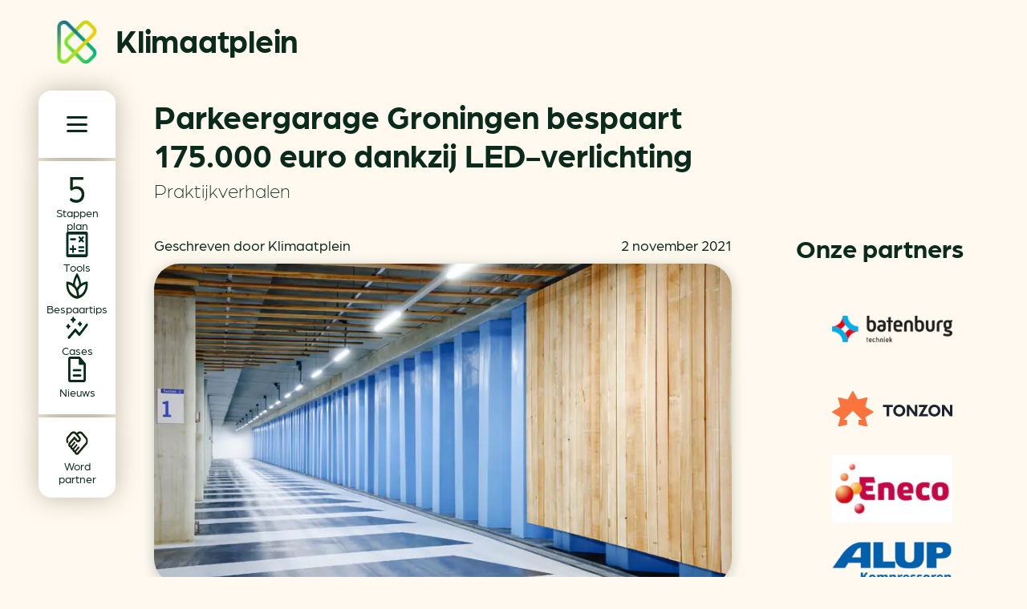

--- FILE ---
content_type: text/html; charset=UTF-8
request_url: https://klimaatplein.nl/parkeergarage-groningen-bespaart-175-000-euro-dankzij-led-verlichting/
body_size: 22638
content:

<!DOCTYPE html>
<html lang="nl-NL">

<head>
  <meta charset="UTF-8">
  <meta http-equiv="X-UA-Compatible" content="IE=edge,chrome=1">
  <meta name="viewport" content="width=device-width, initial-scale=1">

  <title>
    Parkeergarage Groningen bespaart 175.000 euro dankzij LED-verlichting - Klimaatplein  </title>

  <meta name="msapplication-TileColor" content="#fff9f0">
  <meta name="theme-color" content="#ffffff">
  <link rel="manifest" href="https://klimaatplein.nl/wp-content/themes/klimaatplein/site.webmanifest">
  <link rel="apple-touch-icon" sizes="180x180" href="https://klimaatplein.nl/wp-content/themes/klimaatplein/assets/img/favicon//apple-touch-icon.png">
  <link rel="icon" type="image/png" sizes="32x32" href="https://klimaatplein.nl/wp-content/themes/klimaatplein/assets/img/favicon//favicon-32x32.png">
  <link rel="icon" type="image/png" sizes="16x16" href="https://klimaatplein.nl/wp-content/themes/klimaatplein/assets/img/favicon//favicon-16x16.png">
  <link rel="mask-icon" href="https://klimaatplein.nl/wp-content/themes/klimaatplein/assets/img/favicon//safari-pinned-tab.svg" color="#00ba7c">

  <link rel="preconnect" href="https://use.typekit.net/" as="style">
  <link rel="stylesheet" href="https://use.typekit.net/zsl2dqo.css">

  <!-- Google tag (gtag.js) -->
  <script async src="https://www.googletagmanager.com/gtag/js?id=G-NV4GCGLF55"></script>
  <script>
  window.dataLayer = window.dataLayer || [];

  function gtag() {
    dataLayer.push(arguments);
  }
  gtag('js', new Date());

  gtag('config', 'G-NV4GCGLF55');
  </script>

  <!-- Google Tag Manager
  <script>
  (function(w, d, s, l, i) {
    w[l] = w[l] || [];
    w[l].push({
      'gtm.start': new Date().getTime(),
      event: 'gtm.js'
    });
    var f = d.getElementsByTagName(s)[0],
      j = d.createElement(s),
      dl = l != 'dataLayer' ? '&l=' + l : '';
    j.async = true;
    j.src =
      'https://www.googletagmanager.com/gtm.js?id=' + i + dl;
    f.parentNode.insertBefore(j, f);
  })(window, document, 'script', 'dataLayer', 'GTM-NGV5FC5');
  </script> -->
  <!-- End Google Tag Manager -->

  <meta name='robots' content='index, follow, max-image-preview:large, max-snippet:-1, max-video-preview:-1' />

	<!-- This site is optimized with the Yoast SEO plugin v26.6 - https://yoast.com/wordpress/plugins/seo/ -->
	<link rel="canonical" href="https://klimaatplein.nl/parkeergarage-groningen-bespaart-175-000-euro-dankzij-led-verlichting/" />
	<meta property="og:locale" content="nl_NL" />
	<meta property="og:type" content="article" />
	<meta property="og:title" content="Parkeergarage Groningen bespaart 175.000 euro dankzij LED-verlichting - Klimaatplein" />
	<meta property="og:description" content="Parkeergarages zijn donker van nature en moeten dus goed verlicht worden. Daarbij helpt Klimaatplein partner..." />
	<meta property="og:url" content="https://klimaatplein.nl/parkeergarage-groningen-bespaart-175-000-euro-dankzij-led-verlichting/" />
	<meta property="og:site_name" content="Klimaatplein" />
	<meta property="article:published_time" content="2021-11-02T04:36:00+00:00" />
	<meta property="article:modified_time" content="2023-09-06T13:57:06+00:00" />
	<meta property="og:image" content="https://klimaatplein.nl/wp-content/uploads/2021/10/LED-verlichting-parkeergarage-energiezuinig-1.jpg" />
	<meta property="og:image:width" content="800" />
	<meta property="og:image:height" content="536" />
	<meta property="og:image:type" content="image/jpeg" />
	<meta name="author" content="Klimaatplein" />
	<meta name="twitter:card" content="summary_large_image" />
	<meta name="twitter:label1" content="Geschreven door" />
	<meta name="twitter:data1" content="Klimaatplein" />
	<meta name="twitter:label2" content="Verwachte leestijd" />
	<meta name="twitter:data2" content="3 minuten" />
	<script type="application/ld+json" class="yoast-schema-graph">{"@context":"https://schema.org","@graph":[{"@type":"WebPage","@id":"https://klimaatplein.nl/parkeergarage-groningen-bespaart-175-000-euro-dankzij-led-verlichting/","url":"https://klimaatplein.nl/parkeergarage-groningen-bespaart-175-000-euro-dankzij-led-verlichting/","name":"Parkeergarage Groningen bespaart 175.000 euro dankzij LED-verlichting - Klimaatplein","isPartOf":{"@id":"https://klimaatplein.nl/#website"},"primaryImageOfPage":{"@id":"https://klimaatplein.nl/parkeergarage-groningen-bespaart-175-000-euro-dankzij-led-verlichting/#primaryimage"},"image":{"@id":"https://klimaatplein.nl/parkeergarage-groningen-bespaart-175-000-euro-dankzij-led-verlichting/#primaryimage"},"thumbnailUrl":"https://klimaatplein.nl/wp-content/uploads/2021/10/LED-verlichting-parkeergarage-energiezuinig-1.jpg","datePublished":"2021-11-02T04:36:00+00:00","dateModified":"2023-09-06T13:57:06+00:00","author":{"@id":"https://klimaatplein.nl/#/schema/person/9e313916429fc3d38a3f70cdbac6d64f"},"breadcrumb":{"@id":"https://klimaatplein.nl/parkeergarage-groningen-bespaart-175-000-euro-dankzij-led-verlichting/#breadcrumb"},"inLanguage":"nl-NL","potentialAction":[{"@type":"ReadAction","target":["https://klimaatplein.nl/parkeergarage-groningen-bespaart-175-000-euro-dankzij-led-verlichting/"]}]},{"@type":"ImageObject","inLanguage":"nl-NL","@id":"https://klimaatplein.nl/parkeergarage-groningen-bespaart-175-000-euro-dankzij-led-verlichting/#primaryimage","url":"https://klimaatplein.nl/wp-content/uploads/2021/10/LED-verlichting-parkeergarage-energiezuinig-1.jpg","contentUrl":"https://klimaatplein.nl/wp-content/uploads/2021/10/LED-verlichting-parkeergarage-energiezuinig-1.jpg","width":800,"height":536},{"@type":"BreadcrumbList","@id":"https://klimaatplein.nl/parkeergarage-groningen-bespaart-175-000-euro-dankzij-led-verlichting/#breadcrumb","itemListElement":[{"@type":"ListItem","position":1,"name":"Home","item":"https://klimaatplein.nl/"},{"@type":"ListItem","position":2,"name":"Nieuws","item":"https://klimaatplein.nl/nieuws/"},{"@type":"ListItem","position":3,"name":"Parkeergarage Groningen bespaart 175.000 euro dankzij LED-verlichting"}]},{"@type":"WebSite","@id":"https://klimaatplein.nl/#website","url":"https://klimaatplein.nl/","name":"Klimaatplein","description":"Voor CO2-neutraal en energiebewust ondernemen","potentialAction":[{"@type":"SearchAction","target":{"@type":"EntryPoint","urlTemplate":"https://klimaatplein.nl/?s={search_term_string}"},"query-input":{"@type":"PropertyValueSpecification","valueRequired":true,"valueName":"search_term_string"}}],"inLanguage":"nl-NL"},{"@type":"Person","@id":"https://klimaatplein.nl/#/schema/person/9e313916429fc3d38a3f70cdbac6d64f","name":"Klimaatplein","image":{"@type":"ImageObject","inLanguage":"nl-NL","@id":"https://klimaatplein.nl/#/schema/person/image/","url":"https://secure.gravatar.com/avatar/e4d903eacc39a02b891916587d34cb8282a71cc605d76d9ced6e9c1fa4b0d594?s=96&d=mm&r=g","contentUrl":"https://secure.gravatar.com/avatar/e4d903eacc39a02b891916587d34cb8282a71cc605d76d9ced6e9c1fa4b0d594?s=96&d=mm&r=g","caption":"Klimaatplein"},"sameAs":["https://soulgood.nl"],"url":"https://klimaatplein.nl/author/admin_soulgood/"}]}</script>
	<!-- / Yoast SEO plugin. -->


<style type="text/css" id="soulgood-custom-style-variables">:root{--color-main-font:#0a2a1c;--color-green-400:#80e644;--color-green-500:#50af17;--color-green-700:#1c380c;--color-green-300:#aaee82;--color-green-100:#d5f7c1;--color-teal-100:#93ffdb;--color-teal-300:#27ffb7;--color-teal-400:#00ba7c;--color-teal-500:#007c53;--color-teal-700:#003e29;--color-blue-100:#84e9ff;--color-blue-300:#0ad2ff;--color-blue-400:#00748e;--color-blue-500:#004d5f;--color-blue-700:#00272f;--color-orange-100:#ffeebc;--color-orange-300:#ffdc79;--color-orange-400:#ffcb36;--color-orange-500:#ce9900;--color-orange-700:#3b2e09;--color-off-white:#fff9f0;--color-off-black:#0a2a1c;--color-orange-alt:#eb5c1f;}.has-main-font-color{color:var(--color-main-font);}.has-main-font-background-color{background-color:var(--color-main-font);}.has-green-400-color{color:var(--color-green-400);}.has-green-400-background-color{background-color:var(--color-green-400);}.has-green-500-color{color:var(--color-green-500);}.has-green-500-background-color{background-color:var(--color-green-500);}.has-green-700-color{color:var(--color-green-700);}.has-green-700-background-color{background-color:var(--color-green-700);}.has-green-300-color{color:var(--color-green-300);}.has-green-300-background-color{background-color:var(--color-green-300);}.has-green-100-color{color:var(--color-green-100);}.has-green-100-background-color{background-color:var(--color-green-100);}.has-teal-100-color{color:var(--color-teal-100);}.has-teal-100-background-color{background-color:var(--color-teal-100);}.has-teal-300-color{color:var(--color-teal-300);}.has-teal-300-background-color{background-color:var(--color-teal-300);}.has-teal-400-color{color:var(--color-teal-400);}.has-teal-400-background-color{background-color:var(--color-teal-400);}.has-teal-500-color{color:var(--color-teal-500);}.has-teal-500-background-color{background-color:var(--color-teal-500);}.has-teal-700-color{color:var(--color-teal-700);}.has-teal-700-background-color{background-color:var(--color-teal-700);}.has-blue-100-color{color:var(--color-blue-100);}.has-blue-100-background-color{background-color:var(--color-blue-100);}.has-blue-300-color{color:var(--color-blue-300);}.has-blue-300-background-color{background-color:var(--color-blue-300);}.has-blue-400-color{color:var(--color-blue-400);}.has-blue-400-background-color{background-color:var(--color-blue-400);}.has-blue-500-color{color:var(--color-blue-500);}.has-blue-500-background-color{background-color:var(--color-blue-500);}.has-blue-700-color{color:var(--color-blue-700);}.has-blue-700-background-color{background-color:var(--color-blue-700);}.has-orange-100-color{color:var(--color-orange-100);}.has-orange-100-background-color{background-color:var(--color-orange-100);}.has-orange-300-color{color:var(--color-orange-300);}.has-orange-300-background-color{background-color:var(--color-orange-300);}.has-orange-400-color{color:var(--color-orange-400);}.has-orange-400-background-color{background-color:var(--color-orange-400);}.has-orange-500-color{color:var(--color-orange-500);}.has-orange-500-background-color{background-color:var(--color-orange-500);}.has-orange-700-color{color:var(--color-orange-700);}.has-orange-700-background-color{background-color:var(--color-orange-700);}.has-off-white-color{color:var(--color-off-white);}.has-off-white-background-color{background-color:var(--color-off-white);}.has-off-black-color{color:var(--color-off-black);}.has-off-black-background-color{background-color:var(--color-off-black);}.has-orange-alt-color{color:var(--color-orange-alt);}.has-orange-alt-background-color{background-color:var(--color-orange-alt);}</style><link rel="alternate" title="oEmbed (JSON)" type="application/json+oembed" href="https://klimaatplein.nl/wp-json/oembed/1.0/embed?url=https%3A%2F%2Fklimaatplein.nl%2Fparkeergarage-groningen-bespaart-175-000-euro-dankzij-led-verlichting%2F" />
<link rel="alternate" title="oEmbed (XML)" type="text/xml+oembed" href="https://klimaatplein.nl/wp-json/oembed/1.0/embed?url=https%3A%2F%2Fklimaatplein.nl%2Fparkeergarage-groningen-bespaart-175-000-euro-dankzij-led-verlichting%2F&#038;format=xml" />
<style id='wp-img-auto-sizes-contain-inline-css' type='text/css'>
img:is([sizes=auto i],[sizes^="auto," i]){contain-intrinsic-size:3000px 1500px}
/*# sourceURL=wp-img-auto-sizes-contain-inline-css */
</style>
<link rel='stylesheet' id='single-post-css' href='https://klimaatplein.nl/wp-content/themes/klimaatplein/assets/dist/styles/pages/single-post.css?ver=1740477317' type='text/css' media='all' />
<link rel='stylesheet' id='cmplz-general-css' href='https://klimaatplein.nl/wp-content/plugins/complianz-gdpr-premium/assets/css/cookieblocker.min.css?ver=1767018371' type='text/css' media='all' />
<link rel='stylesheet' id='soul_main_styles-css' href='https://klimaatplein.nl/wp-content/themes/klimaatplein/assets/dist/styles/styles.entry.css?ver=1740477317' type='text/css' media='all' />
<script type="text/javascript" src="https://klimaatplein.nl/wp-content/themes/klimaatplein/assets/dist/scripts/main.js?ver=1740476716" id="main-js" defer></script>
<link rel="https://api.w.org/" href="https://klimaatplein.nl/wp-json/" /><link rel="alternate" title="JSON" type="application/json" href="https://klimaatplein.nl/wp-json/wp/v2/posts/18868" /><link rel="EditURI" type="application/rsd+xml" title="RSD" href="https://klimaatplein.nl/xmlrpc.php?rsd" />
<meta name="generator" content="WordPress 6.9" />
<link rel='shortlink' href='https://klimaatplein.nl/?p=18868' />
			<style>.cmplz-hidden {
					display: none !important;
				}</style>		<style type="text/css" id="wp-custom-css">
			.grecaptcha-badge {
	display: none !important;
}		</style>
		
</head>

<body class="wp-singular post-template-default single single-post postid-18868 single-format-standard wp-theme-klimaatplein parkeergarage-groningen-bespaart-175-000-euro-dankzij-led-verlichting">

  <!-- Google Tag Manager (noscript) -->
  <noscript><iframe src="https://www.googletagmanager.com/ns.html?id=GTM-NGV5FC5" ; height="0" width="0"
      style="display:none;visibility:hidden"></iframe></noscript>
  <!-- End Google Tag Manager (noscript) -->

  <div id="svg-definitions-wrapper">

  <div id="hidden-svg-definitions-wrapper" style="display:none;">

    <svg xmlns="http://www.w3.org/2000/svg" width="22.34" height="22.324" viewBox="0 0 22.34 22.324">
      <path id="phone-icon-svg"
        d="M126.46,223.628a16.468,16.468,0,0,1-7.4-1.826,25.227,25.227,0,0,1-6.607-4.75,24.836,24.836,0,0,1-4.761-6.607,16.509,16.509,0,0,1-1.825-7.392,1.723,1.723,0,0,1,1.749-1.749h4.18a1.756,1.756,0,0,1,1.164.393,1.939,1.939,0,0,1,.628,1.124l.806,3.492a2.589,2.589,0,0,1-.02,1.118,1.638,1.638,0,0,1-.511.816l-3.053,2.914a23.782,23.782,0,0,0,3.453,4.407,19,19,0,0,0,4.237,3.164l2.921-2.977a2.33,2.33,0,0,1,.948-.615,2.008,2.008,0,0,1,1.105-.028l3.2.743a2.084,2.084,0,0,1,1.131.673,1.847,1.847,0,0,1,.4,1.219v4.115a1.711,1.711,0,0,1-.5,1.261A1.69,1.69,0,0,1,126.46,223.628ZM109.63,209.047l2.4-2.33-.67-3.048h-3.093a8.612,8.612,0,0,0,.3,2.383A20.476,20.476,0,0,0,109.63,209.047Zm16.2,12.182V218.1l-2.822-.61-2.325,2.428a13.044,13.044,0,0,0,2.5.892A14.329,14.329,0,0,0,125.827,221.229ZM120.663,219.936ZM109.63,209.047Z"
        transform="translate(-105.869 -201.304)" fill="currentColor" />
    </svg>

    <svg xmlns="http://www.w3.org/2000/svg" width="21.713" height="18.686" viewBox="0 0 21.713 18.686">
      <path id="email-icon-svg"
        d="M107,280.5V264.142a1.082,1.082,0,0,1,.53-.968,1.2,1.2,0,0,1,1.129-.108l19.331,8.147a1.207,1.207,0,0,1,0,2.212l-19.331,8.13a1.164,1.164,0,0,1-1.129-.092A1.082,1.082,0,0,1,107,280.5Zm2.18-1.585,15.769-6.592-15.769-6.682v4.645l7.411,2.037-7.411,1.977Zm0-6.592v0Z"
        transform="translate(-106.999 -262.973)" fill="currentColor" />
    </svg>

    <svg xmlns="http://www.w3.org/2000/svg" width="13.317" height="26.708" viewBox="0 0 13.317 26.708">
      <svg xmlns="http://www.w3.org/2000/svg" width="13.317" height="26.708" viewBox="0 0 13.317 26.708"
        stye="color:black;">
        <g id="unfold-icon-top-element" data-name="Group 1080" transform="translate(9119.927 -11947.146)">
          <path class="unfold-icon__top-element"
            d="M302.7,228.469a1.508,1.508,0,0,1,0-2.135l5.175-5.175a1.378,1.378,0,0,1,.491-.358,1.441,1.441,0,0,1,.55-.107,1.462,1.462,0,0,1,.542.107,1.358,1.358,0,0,1,.5.358l5.175,5.154A1.517,1.517,0,1,1,313,228.469l-4.08-4.059-4.059,4.059a1.534,1.534,0,0,1-2.157,0Z"
            transform="translate(-9422.187 11726.451)" fill="currentColor" />
        </g>

        <g id="unfold-icon-bottom-element" data-name="Group 1080" transform="translate(9119.927 -11947.146)">
          <path class="unfold-icon__bottom-element" data-name="unfold_more_FILL0_wght600_GRAD0_opsz48"
            d="M308.919,247.4a1.458,1.458,0,0,1-1.041-.443l-5.175-5.175a1.455,1.455,0,0,1-.443-1.068,1.526,1.526,0,0,1,.443-1.089,1.508,1.508,0,0,1,2.135,0l4.08,4.08,4.059-4.08a1.534,1.534,0,0,1,2.157,0,1.526,1.526,0,0,1,.443,1.089,1.455,1.455,0,0,1-.443,1.068l-5.175,5.175a1.5,1.5,0,0,1-.491.336A1.441,1.441,0,0,1,308.919,247.4Z"
            transform="translate(-9422.187 11726.451)" fill="currentColor" />
        </g>
      </svg>
    </svg>

    <svg xmlns="http://www.w3.org/2000/svg" width="24.203" height="45.189" viewBox="0 0 24.203 45.189">
      <path id="facebook-icon"
        d="M45.507,25.419l1.255-8.178H38.915V11.934c0-2.237,1.1-4.418,4.611-4.418h3.567V.553A43.5,43.5,0,0,0,40.76,0C34.3,0,30.073,3.917,30.073,11.008v6.233H22.89v8.178h7.183v19.77h8.841V25.419Z"
        transform="translate(-22.89)" fill="currentColor" />
    </svg>

    <svg xmlns="http://www.w3.org/2000/svg" width="39.541" height="39.54" viewBox="0 0 39.541 39.54">
      <path id="linkedin-icon"
        d="M8.851,39.55H.653v-26.4h8.2Zm-4.1-30A4.77,4.77,0,1,1,9.5,4.758,4.788,4.788,0,0,1,4.748,9.55Zm34.784,30h-8.18V26.7c0-3.063-.062-6.99-4.262-6.99-4.262,0-4.915,3.327-4.915,6.77V39.55H13.986v-26.4h7.862v3.6h.115a8.614,8.614,0,0,1,7.756-4.263c8.3,0,9.822,5.463,9.822,12.559v14.5Z"
        transform="translate(0 -0.01)" fill="currentColor" />
    </svg>

    <svg xmlns="http://www.w3.org/2000/svg" width="45.189" height="36.702" viewBox="0 0 512 512">
      <path id="twitter-icon"
        d="M389.2 48h70.6L305.6 224.2 487 464H345L233.7 318.6 106.5 464H35.8L200.7 275.5 26.8 48H172.4L272.9 180.9 389.2 48zM364.4 421.8h39.1L151.1 88h-42L364.4 421.8z"
        transform="translate(0 -48.082)" fill="currentColor" />
    </svg>

  </div>

  <svg width="0" height="0" style="position:absolute;top:0;left:0;">
    <clipPath id="hero-section-main-clip-path" clipPathUnits="objectBoundingBox">
      <path d="M1,0H0.5202109l-0.184791,0.184791c-0.078338,0.078338-0.078338,0.2058981,0,0.2842361l0.2800647,0.2801481
  L0.817545,0.9512356C0.8678515,1.0015421,0.9352606,1.0075489,1,0.9932829V0z">
      </path>
    </clipPath>
    <clipPath id="hero-section-normal-clip-path" clipPathUnits="objectBoundingBox">
      <path d="M-1.6881726,0H1L0.7394199,0.2589954L0.2761974,0.7225318c0,0-0.0006523,0.2371576-0.0009077,0.2368776
  c0.0038125,0.0345891,0.0401741,0.0406172,0.0401741,0.0406172l-2.0036364,0.0000153V0z" />
    </clipPath>
  </svg>

</div><header class="header">
  <a href="/" class="header__logo">
    <img width="96" height="104" class="header__logo-image"
      src="https://klimaatplein.nl/wp-content/themes/klimaatplein/assets/img/kp-icon.png"
      alt="klimaatplein logo">
    <span class="header__logo-text">Klimaatplein</span>
  </a>

  <div class="header__shadow-wrapper">
    <div role="navigation" class="header__full-nav full-nav">
      <div class="full-nav__trigger-wrapper">
        <div id="full-nav-trigger" class="full-nav__trigger">
          <span class="full-nav__trigger-line"></span>
          <span class="full-nav__trigger-line"></span>
          <span class="full-nav__trigger-line"></span>
        </div>
      </div>
    </div>

    <nav role="navigation" class="header__quick-nav quick-nav">
      <ul><li id="menu-item-21301" class="icon-nav-item--stappenplan menu-item menu-item-type-custom menu-item-object-custom menu-item-21301"><a href="/5-stappenplan-naar-co2-neutraal-ondernemen/"><span>Stappen plan</span><svg xmlns="http://www.w3.org/2000/svg" viewBox="0 0 21.81 32.47">
  <defs>
    <linearGradient id="stappenplan-icon-gradient" x1=".73" x2=".26" y2="1" gradientUnits="objectBoundingBox">
      <stop offset="0" stop-color="#e95d2e" />
      <stop offset=".32" stop-color="#fecb4f" />
      <stop offset=".7" stop-color="#83e659" />
      <stop offset="1" stop-color="#18ba80" />
    </linearGradient>
  </defs>
  <path fill="url(#stappenplan-icon-gradient)"
    d="M1853.968,29.21l1.628-2.96a13.678,13.678,0,0,0,8.191,2.812c4.934,0,7.993-3.306,7.993-7.154,0-4.342-3.651-6.957-8.338-6.957a11.974,11.974,0,0,0-6.809,2.22l-1.776-1.431V0H1874V3.4h-15.345v9.72a11.625,11.625,0,0,1,5.773-1.431c6.414,0,11.348,3.9,11.348,10.115,0,6.118-4.786,10.657-11.94,10.657a14.947,14.947,0,0,1-9.868-3.257"
    transform="translate(-1853.97)" />
  <path fill="currentColor"
    d="M1853.968,29.21l1.628-2.96a13.678,13.678,0,0,0,8.191,2.812c4.934,0,7.993-3.306,7.993-7.154,0-4.342-3.651-6.957-8.338-6.957a11.974,11.974,0,0,0-6.809,2.22l-1.776-1.431V0H1874V3.4h-15.345v9.72a11.625,11.625,0,0,1,5.773-1.431c6.414,0,11.348,3.9,11.348,10.115,0,6.118-4.786,10.657-11.94,10.657a14.947,14.947,0,0,1-9.868-3.257"
    transform="translate(-1853.97)" />
</svg></a></li>
<li id="menu-item-21299" class="icon-nav-item--tools menu-item menu-item-type-custom menu-item-object-custom menu-item-21299"><a href="/handige-tools/"><span>Tools</span><svg xmlns="http://www.w3.org/2000/svg" viewBox="0 0 30.31 30.31">
  <defs>
    <linearGradient id="tools-icon-gradient" x1="1.22" x2="0" y1="-.3" y2="1" gradientUnits="objectBoundingBox">
      <stop offset="0" stop-color="#044d5e" />
      <stop offset="1" stop-color="#09748c" />
    </linearGradient>
  </defs>
  <path fill="url(#tools-icon-gradient)"
    d="M1109.08,38.677v2.55a1.02,1.02,0,0,0,1.729.725.969.969,0,0,0,.295-.725v-2.55h2.55a.991.991,0,0,0,.714-.288,1.015,1.015,0,0,0-.714-1.736h-2.55V34.1a.971.971,0,0,0-.3-.714.994.994,0,0,0-.729-.3.942.942,0,0,0-.713.3,1,1,0,0,0-.283.714v2.55h-2.55a.961.961,0,0,0-.725.3,1.014,1.014,0,0,0-.287.729.96.96,0,0,0,.287.713.989.989,0,0,0,.725.283Zm9.509,2.145h6.153a.933.933,0,0,0,.685-.288.99.99,0,0,0,.287-.729.939.939,0,0,0-.972-.967h-6.193a.941.941,0,0,0-.972.978.983.983,0,0,0,1.012,1.005m0-4.331h6.112a.991.991,0,0,0,.714-.288,1.015,1.015,0,0,0-.714-1.736h-6.112a.961.961,0,0,0-.725.3,1.015,1.015,0,0,0-.287.729.96.96,0,0,0,.287.712.989.989,0,0,0,.725.283m2.955-8.861,1.74,1.741a.907.907,0,0,0,.707.324,1.044,1.044,0,0,0,.75-.324.976.976,0,0,0,.3-.714,1.074,1.074,0,0,0-.3-.743L1123,26.173l1.741-1.74a.937.937,0,0,0,.3-.707,1.029,1.029,0,0,0-1.052-1.052.937.937,0,0,0-.707.3l-1.74,1.741-1.74-1.741a1.015,1.015,0,0,0-.733-.3.987.987,0,0,0-.724.3,1.043,1.043,0,0,0-.324.751.906.906,0,0,0,.324.707l1.74,1.74-1.74,1.741a.994.994,0,0,0-.324.74.923.923,0,0,0,.324.717.906.906,0,0,0,.706.324,1.045,1.045,0,0,0,.751-.324l1.74-1.741m-14.407-.537h5.91a.992.992,0,0,0,.714-.288.97.97,0,0,0,.3-.729.955.955,0,0,0-.3-.724,1,1,0,0,0-.714-.283h-5.91a1.012,1.012,0,1,0,0,2.024m-3.39,20.2a3.228,3.228,0,0,1-3.207-3.207V20.216a3.119,3.119,0,0,1,.945-2.277,3.075,3.075,0,0,1,2.261-.952h23.875a3.251,3.251,0,0,1,3.23,3.23V44.091a3.074,3.074,0,0,1-.952,2.261,3.118,3.118,0,0,1-2.277.945Zm0-3.207h23.875V20.216h-23.875Zm0-23.876v0Z"
    transform="translate(-1100.54 -16.99)" />
  <path fill="currentColor"
    d="M1109.08,38.677v2.55a1.02,1.02,0,0,0,1.729.725.969.969,0,0,0,.295-.725v-2.55h2.55a.991.991,0,0,0,.714-.288,1.015,1.015,0,0,0-.714-1.736h-2.55V34.1a.971.971,0,0,0-.3-.714.994.994,0,0,0-.729-.3.942.942,0,0,0-.713.3,1,1,0,0,0-.283.714v2.55h-2.55a.961.961,0,0,0-.725.3,1.014,1.014,0,0,0-.287.729.96.96,0,0,0,.287.713.989.989,0,0,0,.725.283Zm9.509,2.145h6.153a.933.933,0,0,0,.685-.288.99.99,0,0,0,.287-.729.939.939,0,0,0-.972-.967h-6.193a.941.941,0,0,0-.972.978.983.983,0,0,0,1.012,1.005m0-4.331h6.112a.991.991,0,0,0,.714-.288,1.015,1.015,0,0,0-.714-1.736h-6.112a.961.961,0,0,0-.725.3,1.015,1.015,0,0,0-.287.729.96.96,0,0,0,.287.712.989.989,0,0,0,.725.283m2.955-8.861,1.74,1.741a.907.907,0,0,0,.707.324,1.044,1.044,0,0,0,.75-.324.976.976,0,0,0,.3-.714,1.074,1.074,0,0,0-.3-.743L1123,26.173l1.741-1.74a.937.937,0,0,0,.3-.707,1.029,1.029,0,0,0-1.052-1.052.937.937,0,0,0-.707.3l-1.74,1.741-1.74-1.741a1.015,1.015,0,0,0-.733-.3.987.987,0,0,0-.724.3,1.043,1.043,0,0,0-.324.751.906.906,0,0,0,.324.707l1.74,1.74-1.74,1.741a.994.994,0,0,0-.324.74.923.923,0,0,0,.324.717.906.906,0,0,0,.706.324,1.045,1.045,0,0,0,.751-.324l1.74-1.741m-14.407-.537h5.91a.992.992,0,0,0,.714-.288.97.97,0,0,0,.3-.729.955.955,0,0,0-.3-.724,1,1,0,0,0-.714-.283h-5.91a1.012,1.012,0,1,0,0,2.024m-3.39,20.2a3.228,3.228,0,0,1-3.207-3.207V20.216a3.119,3.119,0,0,1,.945-2.277,3.075,3.075,0,0,1,2.261-.952h23.875a3.251,3.251,0,0,1,3.23,3.23V44.091a3.074,3.074,0,0,1-.952,2.261,3.118,3.118,0,0,1-2.277.945Zm0-3.207h23.875V20.216h-23.875Zm0-23.876v0Z"
    transform="translate(-1100.54 -16.99)" />
</svg></a></li>
<li id="menu-item-21298" class="icon-nav-item--quick-wins menu-item menu-item-type-custom menu-item-object-custom menu-item-21298"><a href="/quick-wins/"><span>Bespaartips</span><svg xmlns="http://www.w3.org/2000/svg" viewBox="0 0 33.55 32.94">
  <defs>
    <linearGradient id="quick-wins-icon-gradient" x2="1" y1="1" gradientUnits="objectBoundingBox">
      <stop offset="0" stop-color="#fecb3b" />
      <stop offset=".26" stop-color="#fecb4f" />
      <stop offset=".68" stop-color="#37ffbb" />
      <stop offset="1" stop-color="#1fd2fc" />
    </linearGradient>
  </defs>
  <path fill="url(#quick-wins-icon-gradient)"
    d="M15.424,40.008a19.042,19.042,0,0,1-5.768-2.049,17.487,17.487,0,0,1-4.94-4.017,19.348,19.348,0,0,1-3.432-5.98A22.953,22.953,0,0,1,0,19.988V19.24a1.362,1.362,0,0,1,.4-.961,1.253,1.253,0,0,1,.938-.424h.748a13.767,13.767,0,0,1,4.334.784,18.267,18.267,0,0,1,4.142,1.942A25.256,25.256,0,0,1,12.32,14,32.778,32.778,0,0,1,15.591,7.83a1.352,1.352,0,0,1,2.321,0A33.254,33.254,0,0,1,21.2,14a24.991,24.991,0,0,1,1.768,6.584,22.7,22.7,0,0,1,4.2-1.925,13.6,13.6,0,0,1,4.46-.8h.611a1.278,1.278,0,0,1,.915.39,1.224,1.224,0,0,1,.4.9v.634a23.632,23.632,0,0,1-1.272,8.088,19.268,19.268,0,0,1-3.421,6.015,17.454,17.454,0,0,1-4.929,4.029,19.354,19.354,0,0,1-5.78,2.072,6.271,6.271,0,0,1-1.362.127A7.61,7.61,0,0,1,15.424,40.008ZM16.836,36.9q-.514-7.237-4.358-10.974a17.653,17.653,0,0,0-9.254-4.755h.023q.572,7.365,4.483,11.151A16.377,16.377,0,0,0,16.836,36.9q.018.041-.02.02c-.025-.013-.018-.02.02-.02M13.6,22.44a12.261,12.261,0,0,1,1.734,1.818A17.381,17.381,0,0,1,16.746,26.3a13.68,13.68,0,0,1,1.433-2.027A19.966,19.966,0,0,1,19.93,22.44a13.048,13.048,0,0,0-.818-5.117,53.716,53.716,0,0,0-2.371-5.4q-.041-.063,0-.012t0,.012A45.984,45.984,0,0,0,14.4,17.254a13.509,13.509,0,0,0-.8,5.186m4.96,7.019q.486,1.538.884,3.062a23.321,23.321,0,0,1,.6,3.508,18.076,18.076,0,0,0,3.479-1.807,13.327,13.327,0,0,0,3.14-2.924,16.671,16.671,0,0,0,2.379-4.276,20.048,20.048,0,0,0,1.218-5.85q.023-.035.011.023c-.007.039-.011.031-.011-.023A17.317,17.317,0,0,0,23.2,24.044a14.123,14.123,0,0,0-4.645,5.414"
    transform="translate(0 -7.17)" />
  <path fill="currentColor"
    d="M15.424,40.008a19.042,19.042,0,0,1-5.768-2.049,17.487,17.487,0,0,1-4.94-4.017,19.348,19.348,0,0,1-3.432-5.98A22.953,22.953,0,0,1,0,19.988V19.24a1.362,1.362,0,0,1,.4-.961,1.253,1.253,0,0,1,.938-.424h.748a13.767,13.767,0,0,1,4.334.784,18.267,18.267,0,0,1,4.142,1.942A25.256,25.256,0,0,1,12.32,14,32.778,32.778,0,0,1,15.591,7.83a1.352,1.352,0,0,1,2.321,0A33.254,33.254,0,0,1,21.2,14a24.991,24.991,0,0,1,1.768,6.584,22.7,22.7,0,0,1,4.2-1.925,13.6,13.6,0,0,1,4.46-.8h.611a1.278,1.278,0,0,1,.915.39,1.224,1.224,0,0,1,.4.9v.634a23.632,23.632,0,0,1-1.272,8.088,19.268,19.268,0,0,1-3.421,6.015,17.454,17.454,0,0,1-4.929,4.029,19.354,19.354,0,0,1-5.78,2.072,6.271,6.271,0,0,1-1.362.127A7.61,7.61,0,0,1,15.424,40.008ZM16.836,36.9q-.514-7.237-4.358-10.974a17.653,17.653,0,0,0-9.254-4.755h.023q.572,7.365,4.483,11.151A16.377,16.377,0,0,0,16.836,36.9q.018.041-.02.02c-.025-.013-.018-.02.02-.02M13.6,22.44a12.261,12.261,0,0,1,1.734,1.818A17.381,17.381,0,0,1,16.746,26.3a13.68,13.68,0,0,1,1.433-2.027A19.966,19.966,0,0,1,19.93,22.44a13.048,13.048,0,0,0-.818-5.117,53.716,53.716,0,0,0-2.371-5.4q-.041-.063,0-.012t0,.012A45.984,45.984,0,0,0,14.4,17.254a13.509,13.509,0,0,0-.8,5.186m4.96,7.019q.486,1.538.884,3.062a23.321,23.321,0,0,1,.6,3.508,18.076,18.076,0,0,0,3.479-1.807,13.327,13.327,0,0,0,3.14-2.924,16.671,16.671,0,0,0,2.379-4.276,20.048,20.048,0,0,0,1.218-5.85q.023-.035.011.023c-.007.039-.011.031-.011-.023A17.317,17.317,0,0,0,23.2,24.044a14.123,14.123,0,0,0-4.645,5.414"
    transform="translate(0 -7.17)" />
</svg></a></li>
<li id="menu-item-21300" class="icon-nav-item--cases menu-item menu-item-type-taxonomy menu-item-object-category current-post-ancestor current-menu-parent current-post-parent menu-item-21300"><a href="https://klimaatplein.nl/categorie/business-cases/"><span>Cases</span><svg xmlns="http://www.w3.org/2000/svg" viewBox="0 0 34.98 30.06">
  <defs>
    <linearGradient id="cases-icon-gradient" x2=".94" y1="1" y2="-.07" gradientUnits="objectBoundingBox">
      <stop offset="0" stop-color="#09748c" />
      <stop offset="1" stop-color="#18ba7c" />
    </linearGradient>
  </defs>
  <path fill="url(#cases-icon-gradient)"
    d="M723.588,47.491a1.673,1.673,0,0,1,.011-2.412l10.363-10.363a1.623,1.623,0,0,1,.529-.363,1.541,1.541,0,0,1,.589-.115,1.587,1.587,0,0,1,.6.115,1.6,1.6,0,0,1,.535.363l5.329,5.347,10.979-12.269a1.587,1.587,0,0,1,1.116-.553,1.4,1.4,0,0,1,1.151.421,1.47,1.47,0,0,1,.475,1.085,1.65,1.65,0,0,1-.407,1.129l-12.144,13.7a1.711,1.711,0,0,1-.539.407,1.376,1.376,0,0,1-.585.135,1.706,1.706,0,0,1-.651-.084,1.429,1.429,0,0,1-.577-.355l-5.271-5.271L726.01,47.49a1.64,1.64,0,0,1-1.205.5,1.682,1.682,0,0,1-1.217-.495m.143-12.856a.764.764,0,0,1-.417-.129.875.875,0,0,1-.318-.373l-.694-1.515-1.515-.694a.877.877,0,0,1-.383-.325.808.808,0,0,1-.118-.426.906.906,0,0,1,.117-.443.767.767,0,0,1,.384-.329l1.515-.694L723,28.216a.888.888,0,0,1,.318-.373.791.791,0,0,1,.435-.129.8.8,0,0,1,.417.129,1,1,0,0,1,.352.373l.694,1.492,1.515.694a.809.809,0,0,1,.438.774.756.756,0,0,1-.438.748l-1.515.694-.694,1.515a1.008,1.008,0,0,1-.357.373.835.835,0,0,1-.431.129m18.73-3.376a.834.834,0,0,1-.444-.129.855.855,0,0,1-.325-.373L741,29.266l-1.492-.694a.861.861,0,0,1-.373-.33A.847.847,0,0,1,739,27.8a.777.777,0,0,1,.128-.432.885.885,0,0,1,.373-.314L741,26.356l.694-1.515a.859.859,0,0,1,.33-.373.846.846,0,0,1,.446-.129.777.777,0,0,1,.432.129.884.884,0,0,1,.314.373l.694,1.515,1.515.694a.889.889,0,0,1,.373.318.791.791,0,0,1,.128.435.834.834,0,0,1-.128.444.857.857,0,0,1-.373.325l-1.515.694-.694,1.492a.887.887,0,0,1-.318.373.791.791,0,0,1-.435.129M731.6,26.224a.883.883,0,0,1-.442-.115.718.718,0,0,1-.308-.363l-.921-2.011-1.965-.9a.7.7,0,0,1-.375-.327,1,1,0,0,1-.1-.446.928.928,0,0,1,.1-.434.714.714,0,0,1,.375-.315l1.972-.914.914-1.972a.775.775,0,0,1,.315-.386.856.856,0,0,1,.435-.115.918.918,0,0,1,.446.115.756.756,0,0,1,.327.386l.914,1.972,1.972.914a.719.719,0,0,1,.363.308.883.883,0,0,1,.115.442.947.947,0,0,1-.115.453.7.7,0,0,1-.363.319l-1.972.891-.914,2.018a.7.7,0,0,1-.319.363.948.948,0,0,1-.454.115"
    transform="translate(-720.28 -17.93)" />
  <path fill="currentColor"
    d="M723.588,47.491a1.673,1.673,0,0,1,.011-2.412l10.363-10.363a1.623,1.623,0,0,1,.529-.363,1.541,1.541,0,0,1,.589-.115,1.587,1.587,0,0,1,.6.115,1.6,1.6,0,0,1,.535.363l5.329,5.347,10.979-12.269a1.587,1.587,0,0,1,1.116-.553,1.4,1.4,0,0,1,1.151.421,1.47,1.47,0,0,1,.475,1.085,1.65,1.65,0,0,1-.407,1.129l-12.144,13.7a1.711,1.711,0,0,1-.539.407,1.376,1.376,0,0,1-.585.135,1.706,1.706,0,0,1-.651-.084,1.429,1.429,0,0,1-.577-.355l-5.271-5.271L726.01,47.49a1.64,1.64,0,0,1-1.205.5,1.682,1.682,0,0,1-1.217-.495m.143-12.856a.764.764,0,0,1-.417-.129.875.875,0,0,1-.318-.373l-.694-1.515-1.515-.694a.877.877,0,0,1-.383-.325.808.808,0,0,1-.118-.426.906.906,0,0,1,.117-.443.767.767,0,0,1,.384-.329l1.515-.694L723,28.216a.888.888,0,0,1,.318-.373.791.791,0,0,1,.435-.129.8.8,0,0,1,.417.129,1,1,0,0,1,.352.373l.694,1.492,1.515.694a.809.809,0,0,1,.438.774.756.756,0,0,1-.438.748l-1.515.694-.694,1.515a1.008,1.008,0,0,1-.357.373.835.835,0,0,1-.431.129m18.73-3.376a.834.834,0,0,1-.444-.129.855.855,0,0,1-.325-.373L741,29.266l-1.492-.694a.861.861,0,0,1-.373-.33A.847.847,0,0,1,739,27.8a.777.777,0,0,1,.128-.432.885.885,0,0,1,.373-.314L741,26.356l.694-1.515a.859.859,0,0,1,.33-.373.846.846,0,0,1,.446-.129.777.777,0,0,1,.432.129.884.884,0,0,1,.314.373l.694,1.515,1.515.694a.889.889,0,0,1,.373.318.791.791,0,0,1,.128.435.834.834,0,0,1-.128.444.857.857,0,0,1-.373.325l-1.515.694-.694,1.492a.887.887,0,0,1-.318.373.791.791,0,0,1-.435.129M731.6,26.224a.883.883,0,0,1-.442-.115.718.718,0,0,1-.308-.363l-.921-2.011-1.965-.9a.7.7,0,0,1-.375-.327,1,1,0,0,1-.1-.446.928.928,0,0,1,.1-.434.714.714,0,0,1,.375-.315l1.972-.914.914-1.972a.775.775,0,0,1,.315-.386.856.856,0,0,1,.435-.115.918.918,0,0,1,.446.115.756.756,0,0,1,.327.386l.914,1.972,1.972.914a.719.719,0,0,1,.363.308.883.883,0,0,1,.115.442.947.947,0,0,1-.115.453.7.7,0,0,1-.363.319l-1.972.891-.914,2.018a.7.7,0,0,1-.319.363.948.948,0,0,1-.454.115"
    transform="translate(-720.28 -17.93)" />
</svg></a></li>
<li id="menu-item-21297" class="icon-nav-item--news menu-item menu-item-type-post_type menu-item-object-page current_page_parent menu-item-21297"><a href="https://klimaatplein.nl/nieuws/"><span>Nieuws</span><svg xmlns="http://www.w3.org/2000/svg" viewBox="0 0 27.07 33.55">
  <defs>
    <linearGradient id="news-icon-gradient" x2="1" y2="1" gradientUnits="objectBoundingBox">
      <stop offset="0" stop-color="#83e659" />
      <stop offset="1" stop-color="#18ba80" />
    </linearGradient>
  </defs>
  <path fill="url(#news-icon-gradient)"
    d="M395.364,31.034h10.354a1.272,1.272,0,0,0,.947-.39,1.326,1.326,0,0,0,.382-.966,1.277,1.277,0,0,0-.382-.945,1.291,1.291,0,0,0-.947-.379H395.341a1.308,1.308,0,0,0-1.329,1.334,1.33,1.33,0,0,0,1.352,1.347m0-6.881h10.354a1.272,1.272,0,0,0,.947-.39,1.326,1.326,0,0,0,.382-.966,1.277,1.277,0,0,0-.382-.945,1.292,1.292,0,0,0-.947-.379H395.341a1.308,1.308,0,0,0-1.329,1.334,1.329,1.329,0,0,0,1.352,1.346m-5.153,14.289A3.228,3.228,0,0,1,387,35.235V8.122a3.119,3.119,0,0,1,.945-2.277,3.075,3.075,0,0,1,2.261-.952h13.3a3.07,3.07,0,0,1,1.27.271,3.463,3.463,0,0,1,1.042.709l7.27,7.27a3.463,3.463,0,0,1,.709,1.042,3.07,3.07,0,0,1,.271,1.27v19.78a3.075,3.075,0,0,1-.952,2.261,3.119,3.119,0,0,1-2.277.945H390.211M403.2,14.047V8.122H390.211V35.235h20.637V15.651H404.8a1.583,1.583,0,0,1-1.6-1.6M390.211,8.122v0Z"
    transform="translate(-387 -4.9)" />
  <path fill="currentColor"
    d="M395.364,31.034h10.354a1.272,1.272,0,0,0,.947-.39,1.326,1.326,0,0,0,.382-.966,1.277,1.277,0,0,0-.382-.945,1.291,1.291,0,0,0-.947-.379H395.341a1.308,1.308,0,0,0-1.329,1.334,1.33,1.33,0,0,0,1.352,1.347m0-6.881h10.354a1.272,1.272,0,0,0,.947-.39,1.326,1.326,0,0,0,.382-.966,1.277,1.277,0,0,0-.382-.945,1.292,1.292,0,0,0-.947-.379H395.341a1.308,1.308,0,0,0-1.329,1.334,1.329,1.329,0,0,0,1.352,1.346m-5.153,14.289A3.228,3.228,0,0,1,387,35.235V8.122a3.119,3.119,0,0,1,.945-2.277,3.075,3.075,0,0,1,2.261-.952h13.3a3.07,3.07,0,0,1,1.27.271,3.463,3.463,0,0,1,1.042.709l7.27,7.27a3.463,3.463,0,0,1,.709,1.042,3.07,3.07,0,0,1,.271,1.27v19.78a3.075,3.075,0,0,1-.952,2.261,3.119,3.119,0,0,1-2.277.945H390.211M403.2,14.047V8.122H390.211V35.235h20.637V15.651H404.8a1.583,1.583,0,0,1-1.6-1.6M390.211,8.122v0Z"
    transform="translate(-387 -4.9)" />
</svg></a></li>
</ul>    </nav>

    <div class="header__partner partner-nav icon-nav-item--partner">
      <a href="/word-partner">
        <span>
          Word partner        </span>
        <svg xmlns="http://www.w3.org/2000/svg" viewBox="0 0 36.68 33.4">
  <defs>
    <linearGradient id="partner-icon-gradient" x1=".82" x2=".12" y2=".95" gradientUnits="objectBoundingBox">
      <stop offset="0" stop-color="#fecb4f" />
      <stop offset="1" stop-color="#e95d2e" />
    </linearGradient>
  </defs>
  <path fill="url(#partner-icon-gradient)"
    d="M1462.456,35.911a1.449,1.449,0,0,0,.458-.09,1.145,1.145,0,0,0,.448-.275l13.55-13.59a4,4,0,0,0,.88-1.333,4.128,4.128,0,0,0,.309-1.567,4.34,4.34,0,0,0-.309-1.588,4.149,4.149,0,0,0-.88-1.385l-6.646-6.646A3.6,3.6,0,0,0,1469,8.649a4.13,4.13,0,0,0-2.87-.011,3.361,3.361,0,0,0-1.209.732l-.568.591,3.141,3.159a7.753,7.753,0,0,1,1.057,1.51,3.883,3.883,0,0,1,.462,1.881,4.17,4.17,0,0,1-1.356,3.054,4.305,4.305,0,0,1-3.1,1.334,4.547,4.547,0,0,1-1.9-.349,4.8,4.8,0,0,1-1.405-1l-2.922-2.916-6.915,6.915a.976.976,0,0,0-.283.415,1.5,1.5,0,0,0-.081.491,1.138,1.138,0,0,0,1.178,1.177,1.051,1.051,0,0,0,.49-.121,1.593,1.593,0,0,0,.4-.283l5.357-5.357,1.7,1.7-5.316,5.315a1.128,1.128,0,0,0-.285.463,1.647,1.647,0,0,0-.081.493,1.159,1.159,0,0,0,.341.844,1.118,1.118,0,0,0,.827.347,1.192,1.192,0,0,0,.477-.1,1.59,1.59,0,0,0,.42-.265l5.31-5.333,1.7,1.7-5.338,5.315a1.653,1.653,0,0,0-.254.423,1.28,1.28,0,0,0-.113.509,1.226,1.226,0,0,0,1.211,1.214,1.149,1.149,0,0,0,.461-.092,1.263,1.263,0,0,0,.393-.272l5.357-5.38,1.7,1.7-5.357,5.357a1.4,1.4,0,0,0-.272.461,1.374,1.374,0,0,0-.092.453,1.162,1.162,0,0,0,.324.884,1.218,1.218,0,0,0,.875.308m.018,2.955a3.873,3.873,0,0,1-2.608-1,4.345,4.345,0,0,1-1.449-2.534,4.048,4.048,0,0,1-2.273-1.174,4.153,4.153,0,0,1-1.168-2.261,4.119,4.119,0,0,1-2.207-1.188,4.259,4.259,0,0,1-1.17-2.207,4.391,4.391,0,0,1-2.527-1.432,3.9,3.9,0,0,1-1.006-2.669,4.11,4.11,0,0,1,.318-1.56,4.422,4.422,0,0,1,.872-1.373l9.067-9.067,4.8,4.773a2.741,2.741,0,0,0,.709.517,1.749,1.749,0,0,0,.794.194,1.329,1.329,0,0,0,.962-.466,1.4,1.4,0,0,0,.449-.975,1.3,1.3,0,0,0-.165-.563,2.852,2.852,0,0,0-.465-.65l-5.836-5.836a3.163,3.163,0,0,0-1.247-.753,4.716,4.716,0,0,0-1.519-.252,4.281,4.281,0,0,0-1.475.252,3.033,3.033,0,0,0-1.17.749l-5.926,5.884a3.038,3.038,0,0,0-.709,1.171,5.229,5.229,0,0,0-.229,1.508,2.947,2.947,0,0,0,.338,1.344,7.65,7.65,0,0,0,.75,1.184l-2.107,2.107a6.045,6.045,0,0,1-1.35-2.077,7.107,7.107,0,0,1-.563-2.619,6.9,6.9,0,0,1,.431-2.591,5.95,5.95,0,0,1,1.373-2.112l5.861-5.884a5.789,5.789,0,0,1,2.224-1.384,7.822,7.822,0,0,1,2.585-.448,7.624,7.624,0,0,1,2.607.448,6.046,6.046,0,0,1,2.167,1.338l.591.568.568-.568a6.154,6.154,0,0,1,2.2-1.327,7.687,7.687,0,0,1,2.6-.459,7.175,7.175,0,0,1,2.581.482,6.2,6.2,0,0,1,2.2,1.419l6.765,6.742a6.042,6.042,0,0,1,1.439,2.284,7.787,7.787,0,0,1,.479,2.648,7.412,7.412,0,0,1-.514,2.675,6.736,6.736,0,0,1-1.473,2.32l-13.619,13.6a4.18,4.18,0,0,1-1.356.913,4.106,4.106,0,0,1-1.6.318"
    transform="translate(-1444.36 -5.47)" />
  <path fill="currentColor"
    d="M1462.456,35.911a1.449,1.449,0,0,0,.458-.09,1.145,1.145,0,0,0,.448-.275l13.55-13.59a4,4,0,0,0,.88-1.333,4.128,4.128,0,0,0,.309-1.567,4.34,4.34,0,0,0-.309-1.588,4.149,4.149,0,0,0-.88-1.385l-6.646-6.646A3.6,3.6,0,0,0,1469,8.649a4.13,4.13,0,0,0-2.87-.011,3.361,3.361,0,0,0-1.209.732l-.568.591,3.141,3.159a7.753,7.753,0,0,1,1.057,1.51,3.883,3.883,0,0,1,.462,1.881,4.17,4.17,0,0,1-1.356,3.054,4.305,4.305,0,0,1-3.1,1.334,4.547,4.547,0,0,1-1.9-.349,4.8,4.8,0,0,1-1.405-1l-2.922-2.916-6.915,6.915a.976.976,0,0,0-.283.415,1.5,1.5,0,0,0-.081.491,1.138,1.138,0,0,0,1.178,1.177,1.051,1.051,0,0,0,.49-.121,1.593,1.593,0,0,0,.4-.283l5.357-5.357,1.7,1.7-5.316,5.315a1.128,1.128,0,0,0-.285.463,1.647,1.647,0,0,0-.081.493,1.159,1.159,0,0,0,.341.844,1.118,1.118,0,0,0,.827.347,1.192,1.192,0,0,0,.477-.1,1.59,1.59,0,0,0,.42-.265l5.31-5.333,1.7,1.7-5.338,5.315a1.653,1.653,0,0,0-.254.423,1.28,1.28,0,0,0-.113.509,1.226,1.226,0,0,0,1.211,1.214,1.149,1.149,0,0,0,.461-.092,1.263,1.263,0,0,0,.393-.272l5.357-5.38,1.7,1.7-5.357,5.357a1.4,1.4,0,0,0-.272.461,1.374,1.374,0,0,0-.092.453,1.162,1.162,0,0,0,.324.884,1.218,1.218,0,0,0,.875.308m.018,2.955a3.873,3.873,0,0,1-2.608-1,4.345,4.345,0,0,1-1.449-2.534,4.048,4.048,0,0,1-2.273-1.174,4.153,4.153,0,0,1-1.168-2.261,4.119,4.119,0,0,1-2.207-1.188,4.259,4.259,0,0,1-1.17-2.207,4.391,4.391,0,0,1-2.527-1.432,3.9,3.9,0,0,1-1.006-2.669,4.11,4.11,0,0,1,.318-1.56,4.422,4.422,0,0,1,.872-1.373l9.067-9.067,4.8,4.773a2.741,2.741,0,0,0,.709.517,1.749,1.749,0,0,0,.794.194,1.329,1.329,0,0,0,.962-.466,1.4,1.4,0,0,0,.449-.975,1.3,1.3,0,0,0-.165-.563,2.852,2.852,0,0,0-.465-.65l-5.836-5.836a3.163,3.163,0,0,0-1.247-.753,4.716,4.716,0,0,0-1.519-.252,4.281,4.281,0,0,0-1.475.252,3.033,3.033,0,0,0-1.17.749l-5.926,5.884a3.038,3.038,0,0,0-.709,1.171,5.229,5.229,0,0,0-.229,1.508,2.947,2.947,0,0,0,.338,1.344,7.65,7.65,0,0,0,.75,1.184l-2.107,2.107a6.045,6.045,0,0,1-1.35-2.077,7.107,7.107,0,0,1-.563-2.619,6.9,6.9,0,0,1,.431-2.591,5.95,5.95,0,0,1,1.373-2.112l5.861-5.884a5.789,5.789,0,0,1,2.224-1.384,7.822,7.822,0,0,1,2.585-.448,7.624,7.624,0,0,1,2.607.448,6.046,6.046,0,0,1,2.167,1.338l.591.568.568-.568a6.154,6.154,0,0,1,2.2-1.327,7.687,7.687,0,0,1,2.6-.459,7.175,7.175,0,0,1,2.581.482,6.2,6.2,0,0,1,2.2,1.419l6.765,6.742a6.042,6.042,0,0,1,1.439,2.284,7.787,7.787,0,0,1,.479,2.648,7.412,7.412,0,0,1-.514,2.675,6.736,6.736,0,0,1-1.473,2.32l-13.619,13.6a4.18,4.18,0,0,1-1.356.913,4.106,4.106,0,0,1-1.6.318"
    transform="translate(-1444.36 -5.47)" />
</svg>      </a>
    </div>

    <div class="full-nav__menu">
  <div class="full-nav__wrapper">
    <div class="full-nav__container">


      <header class="full-nav__menu-header">
        <p class="full-nav__menu-title">
          Klimaatplein        </p>
        
<form role="search" method="get" id="searchform" class="full-nav__search-form" action="/">
  <div class="full-nav__search-form-wrapper">
    <label for="s-696fc99c24aea">Zoeken voor:</label>
    <input class="full-nav__search-input" type="text" value="" name="s" id="s-696fc99c24aea"
      placeholder="Zoeken">
    <input class="full-nav__search-submit" type="submit" id="searchsubmit" value="Zoeken">
  </div>
</form>      </header>

      <section class="full-nav__menus-wrapper">
        <nav role="navigation" class="full-nav__nav"><h2 class="full-nav__menu-title">Hoofd&shy;navigatie</h2><ul><li id="menu-item-22027" class="menu-item menu-item-type-post_type menu-item-object-page menu-item-22027"><a href="https://klimaatplein.nl/over-het-klimaatplein/">Over ons</a></li>
<li id="menu-item-22028" class="menu-item menu-item-type-post_type_archive menu-item-object-partner menu-item-22028"><a href="https://klimaatplein.nl/partners/">Partners</a></li>
<li id="menu-item-23039" class="menu-item menu-item-type-post_type menu-item-object-page menu-item-23039"><a href="https://klimaatplein.nl/word-partner/">Word partner</a></li>
<li id="menu-item-22084" class="menu-item menu-item-type-post_type menu-item-object-page menu-item-22084"><a href="https://klimaatplein.nl/contact/">Contact</a></li>
</ul></nav><nav role="navigation" class="full-nav__nav"><h2 class="full-nav__menu-title">Actueel</h2><ul><li id="menu-item-22106" class="menu-item menu-item-type-post_type menu-item-object-page current_page_parent menu-item-22106"><a href="https://klimaatplein.nl/nieuws/">Nieuws</a></li>
<li id="menu-item-21307" class="menu-item menu-item-type-taxonomy menu-item-object-category current-post-ancestor current-menu-parent current-post-parent menu-item-21307"><a href="https://klimaatplein.nl/categorie/business-cases/">Praktijkverhalen</a></li>
<li id="menu-item-22374" class="menu-item menu-item-type-post_type_archive menu-item-object-event menu-item-22374"><a href="https://klimaatplein.nl/events/">Events</a></li>
<li id="menu-item-22849" class="menu-item menu-item-type-custom menu-item-object-custom menu-item-22849"><a href="/aanmelden-nieuwsbrief-klimaatplein-groen-ondernemen/">Nieuwsbrief</a></li>
</ul></nav><nav role="navigation" class="full-nav__nav"><h2 class="full-nav__menu-title">Dossiers</h2><ul><li id="menu-item-22045" class="menu-item menu-item-type-post_type menu-item-object-page menu-item-22045"><a href="https://klimaatplein.nl/co2-uitstoot-en-de-invloed-op-klimaatsystemen/">Achtergrond klimaatverandering</a></li>
<li id="menu-item-23142" class="menu-item menu-item-type-post_type menu-item-object-dossier menu-item-23142"><a href="https://klimaatplein.nl/dossiers/het-invoeren-van-een-effectieve-prijs-op-co2-uitstoot/">Beprijzing van CO2</a></li>
<li id="menu-item-23141" class="menu-item menu-item-type-post_type menu-item-object-dossier menu-item-23141"><a href="https://klimaatplein.nl/dossiers/alles-over-aardgasloos-ondernemen/">Ondernemen zonder aardgas</a></li>
<li id="menu-item-23079" class="menu-item menu-item-type-post_type menu-item-object-dossier menu-item-23079"><a href="https://klimaatplein.nl/dossiers/tips-en-roadmap-voor-het-verduurzamen-van-een-bedrijventerrein/">Verduurzamen bedrijventerrein</a></li>
<li id="menu-item-24936" class="menu-item menu-item-type-custom menu-item-object-custom menu-item-24936"><a href="https://deduurzamewijk.nl/">Klimaattransitie op wijkniveau</a></li>
</ul></nav><nav role="navigation" class="full-nav__nav"><h2 class="full-nav__menu-title">Besparen</h2><ul><li id="menu-item-21974" class="menu-item menu-item-type-taxonomy menu-item-object-subject menu-item-21974"><a href="https://klimaatplein.nl/onderwerp/in-je-gebouw/">In je gebouw</a></li>
<li id="menu-item-21975" class="menu-item menu-item-type-taxonomy menu-item-object-subject menu-item-21975"><a href="https://klimaatplein.nl/onderwerp/op-vervoer/">Op vervoer</a></li>
<li id="menu-item-21973" class="menu-item menu-item-type-taxonomy menu-item-object-subject menu-item-21973"><a href="https://klimaatplein.nl/onderwerp/in-de-bedrijfsvoering/">In de bedrijfsvoering</a></li>
</ul></nav><nav role="navigation" class="full-nav__nav"><h2 class="full-nav__menu-title">Handige tools</h2><ul><li id="menu-item-21985" class="menu-item menu-item-type-post_type menu-item-object-tool menu-item-21985"><a href="https://klimaatplein.nl/handige-tools/gratis-co2-calculator/">CO2-voetafdruk calculator</a></li>
<li id="menu-item-21987" class="menu-item menu-item-type-post_type menu-item-object-tool menu-item-21987"><a href="https://klimaatplein.nl/handige-tools/mkb-energie-bespaar-check/">MKB energie bespaarcheck</a></li>
<li id="menu-item-21989" class="menu-item menu-item-type-post_type menu-item-object-tool menu-item-21989"><a href="https://klimaatplein.nl/handige-tools/terugverdientijden-energiebesparende-maatregelen/">Terugverdien­tijden</a></li>
<li id="menu-item-21988" class="menu-item menu-item-type-post_type menu-item-object-tool menu-item-21988"><a href="https://klimaatplein.nl/handige-tools/subsidiewijzer-energiebesparing-en-duurzame-opwekking-voor-ondernemers/">Subsidiewijzer voor ondernemers</a></li>
<li id="menu-item-21991" class="menu-item menu-item-type-post_type menu-item-object-tool menu-item-21991"><a href="https://klimaatplein.nl/handige-tools/voorkomen-van-schade-door-degevolgen-van-klimaatverandering/">Voorkomen van klimaatschade</a></li>
<li id="menu-item-21984" class="menu-item menu-item-type-post_type menu-item-object-tool menu-item-21984"><a href="https://klimaatplein.nl/handige-tools/rekentool-autobrandstof-besparen/">Autobrandstof besparen</a></li>
<li id="menu-item-21990" class="menu-item menu-item-type-post_type menu-item-object-tool menu-item-21990"><a href="https://klimaatplein.nl/handige-tools/verlichtingscan/">Verlichtingscan</a></li>
<li id="menu-item-21992" class="menu-item menu-item-type-post_type menu-item-object-tool menu-item-21992"><a href="https://klimaatplein.nl/handige-tools/wegwijzers-energie-besparen/">Wegwijzers energie besparen</a></li>
<li id="menu-item-21983" class="menu-item menu-item-type-post_type menu-item-object-tool menu-item-21983"><a href="https://klimaatplein.nl/handige-tools/hergebruiken-en-recyclen-van-afval-en-bijproducten-voor-het-mkb/">Hergebruiken of recyclen van bijproducten voor het MKB</a></li>
<li id="menu-item-21986" class="menu-item menu-item-type-post_type menu-item-object-tool menu-item-21986"><a href="https://klimaatplein.nl/handige-tools/energie-besparen-op-uw-pc/">Energie besparen op uw PC</a></li>
</ul></nav>      </section>

      <footer class="full-nav__contact">
        <a href="mailto:info@klimaatplein.nl" class="full-nav__contact-item">
          <svg xmlns="http://www.w3.org/2000/svg" viewBox="0 0 21.713 18.686">
            <use href="#email-icon-svg"></use>
          </svg>info@klimaatplein.nl</a>
        <a href="tel:0738227486" class="full-nav__contact-item">
          <svg xmlns="http://www.w3.org/2000/svg" viewBox="0 0 22.34 22.324">
            <use href="#phone-icon-svg"></use>
          </svg>(073) 822 74 86</a>
      </footer>


    </div>
  </div>
</div>  </div>

</header><header class="mobile-header">

  <nav role="navigation" class="mobile-header__nav">
    <ul><li id="menu-item-22069" class="icon-nav-item--news menu-item menu-item-type-post_type menu-item-object-page current_page_parent menu-item-22069"><a href="https://klimaatplein.nl/nieuws/"><span>Nieuws</span><svg xmlns="http://www.w3.org/2000/svg" viewBox="0 0 27.07 33.55">
  <defs>
    <linearGradient id="news-icon-gradient" x2="1" y2="1" gradientUnits="objectBoundingBox">
      <stop offset="0" stop-color="#83e659" />
      <stop offset="1" stop-color="#18ba80" />
    </linearGradient>
  </defs>
  <path fill="url(#news-icon-gradient)"
    d="M395.364,31.034h10.354a1.272,1.272,0,0,0,.947-.39,1.326,1.326,0,0,0,.382-.966,1.277,1.277,0,0,0-.382-.945,1.291,1.291,0,0,0-.947-.379H395.341a1.308,1.308,0,0,0-1.329,1.334,1.33,1.33,0,0,0,1.352,1.347m0-6.881h10.354a1.272,1.272,0,0,0,.947-.39,1.326,1.326,0,0,0,.382-.966,1.277,1.277,0,0,0-.382-.945,1.292,1.292,0,0,0-.947-.379H395.341a1.308,1.308,0,0,0-1.329,1.334,1.329,1.329,0,0,0,1.352,1.346m-5.153,14.289A3.228,3.228,0,0,1,387,35.235V8.122a3.119,3.119,0,0,1,.945-2.277,3.075,3.075,0,0,1,2.261-.952h13.3a3.07,3.07,0,0,1,1.27.271,3.463,3.463,0,0,1,1.042.709l7.27,7.27a3.463,3.463,0,0,1,.709,1.042,3.07,3.07,0,0,1,.271,1.27v19.78a3.075,3.075,0,0,1-.952,2.261,3.119,3.119,0,0,1-2.277.945H390.211M403.2,14.047V8.122H390.211V35.235h20.637V15.651H404.8a1.583,1.583,0,0,1-1.6-1.6M390.211,8.122v0Z"
    transform="translate(-387 -4.9)" />
  <path fill="currentColor"
    d="M395.364,31.034h10.354a1.272,1.272,0,0,0,.947-.39,1.326,1.326,0,0,0,.382-.966,1.277,1.277,0,0,0-.382-.945,1.291,1.291,0,0,0-.947-.379H395.341a1.308,1.308,0,0,0-1.329,1.334,1.33,1.33,0,0,0,1.352,1.347m0-6.881h10.354a1.272,1.272,0,0,0,.947-.39,1.326,1.326,0,0,0,.382-.966,1.277,1.277,0,0,0-.382-.945,1.292,1.292,0,0,0-.947-.379H395.341a1.308,1.308,0,0,0-1.329,1.334,1.329,1.329,0,0,0,1.352,1.346m-5.153,14.289A3.228,3.228,0,0,1,387,35.235V8.122a3.119,3.119,0,0,1,.945-2.277,3.075,3.075,0,0,1,2.261-.952h13.3a3.07,3.07,0,0,1,1.27.271,3.463,3.463,0,0,1,1.042.709l7.27,7.27a3.463,3.463,0,0,1,.709,1.042,3.07,3.07,0,0,1,.271,1.27v19.78a3.075,3.075,0,0,1-.952,2.261,3.119,3.119,0,0,1-2.277.945H390.211M403.2,14.047V8.122H390.211V35.235h20.637V15.651H404.8a1.583,1.583,0,0,1-1.6-1.6M390.211,8.122v0Z"
    transform="translate(-387 -4.9)" />
</svg></a></li>
<li id="menu-item-22070" class="icon-nav-item--quick-wins menu-item menu-item-type-post_type_archive menu-item-object-quick-win menu-item-22070"><a href="https://klimaatplein.nl/quick-wins/"><span>Besparen</span><svg xmlns="http://www.w3.org/2000/svg" viewBox="0 0 33.55 32.94">
  <defs>
    <linearGradient id="quick-wins-icon-gradient" x2="1" y1="1" gradientUnits="objectBoundingBox">
      <stop offset="0" stop-color="#fecb3b" />
      <stop offset=".26" stop-color="#fecb4f" />
      <stop offset=".68" stop-color="#37ffbb" />
      <stop offset="1" stop-color="#1fd2fc" />
    </linearGradient>
  </defs>
  <path fill="url(#quick-wins-icon-gradient)"
    d="M15.424,40.008a19.042,19.042,0,0,1-5.768-2.049,17.487,17.487,0,0,1-4.94-4.017,19.348,19.348,0,0,1-3.432-5.98A22.953,22.953,0,0,1,0,19.988V19.24a1.362,1.362,0,0,1,.4-.961,1.253,1.253,0,0,1,.938-.424h.748a13.767,13.767,0,0,1,4.334.784,18.267,18.267,0,0,1,4.142,1.942A25.256,25.256,0,0,1,12.32,14,32.778,32.778,0,0,1,15.591,7.83a1.352,1.352,0,0,1,2.321,0A33.254,33.254,0,0,1,21.2,14a24.991,24.991,0,0,1,1.768,6.584,22.7,22.7,0,0,1,4.2-1.925,13.6,13.6,0,0,1,4.46-.8h.611a1.278,1.278,0,0,1,.915.39,1.224,1.224,0,0,1,.4.9v.634a23.632,23.632,0,0,1-1.272,8.088,19.268,19.268,0,0,1-3.421,6.015,17.454,17.454,0,0,1-4.929,4.029,19.354,19.354,0,0,1-5.78,2.072,6.271,6.271,0,0,1-1.362.127A7.61,7.61,0,0,1,15.424,40.008ZM16.836,36.9q-.514-7.237-4.358-10.974a17.653,17.653,0,0,0-9.254-4.755h.023q.572,7.365,4.483,11.151A16.377,16.377,0,0,0,16.836,36.9q.018.041-.02.02c-.025-.013-.018-.02.02-.02M13.6,22.44a12.261,12.261,0,0,1,1.734,1.818A17.381,17.381,0,0,1,16.746,26.3a13.68,13.68,0,0,1,1.433-2.027A19.966,19.966,0,0,1,19.93,22.44a13.048,13.048,0,0,0-.818-5.117,53.716,53.716,0,0,0-2.371-5.4q-.041-.063,0-.012t0,.012A45.984,45.984,0,0,0,14.4,17.254a13.509,13.509,0,0,0-.8,5.186m4.96,7.019q.486,1.538.884,3.062a23.321,23.321,0,0,1,.6,3.508,18.076,18.076,0,0,0,3.479-1.807,13.327,13.327,0,0,0,3.14-2.924,16.671,16.671,0,0,0,2.379-4.276,20.048,20.048,0,0,0,1.218-5.85q.023-.035.011.023c-.007.039-.011.031-.011-.023A17.317,17.317,0,0,0,23.2,24.044a14.123,14.123,0,0,0-4.645,5.414"
    transform="translate(0 -7.17)" />
  <path fill="currentColor"
    d="M15.424,40.008a19.042,19.042,0,0,1-5.768-2.049,17.487,17.487,0,0,1-4.94-4.017,19.348,19.348,0,0,1-3.432-5.98A22.953,22.953,0,0,1,0,19.988V19.24a1.362,1.362,0,0,1,.4-.961,1.253,1.253,0,0,1,.938-.424h.748a13.767,13.767,0,0,1,4.334.784,18.267,18.267,0,0,1,4.142,1.942A25.256,25.256,0,0,1,12.32,14,32.778,32.778,0,0,1,15.591,7.83a1.352,1.352,0,0,1,2.321,0A33.254,33.254,0,0,1,21.2,14a24.991,24.991,0,0,1,1.768,6.584,22.7,22.7,0,0,1,4.2-1.925,13.6,13.6,0,0,1,4.46-.8h.611a1.278,1.278,0,0,1,.915.39,1.224,1.224,0,0,1,.4.9v.634a23.632,23.632,0,0,1-1.272,8.088,19.268,19.268,0,0,1-3.421,6.015,17.454,17.454,0,0,1-4.929,4.029,19.354,19.354,0,0,1-5.78,2.072,6.271,6.271,0,0,1-1.362.127A7.61,7.61,0,0,1,15.424,40.008ZM16.836,36.9q-.514-7.237-4.358-10.974a17.653,17.653,0,0,0-9.254-4.755h.023q.572,7.365,4.483,11.151A16.377,16.377,0,0,0,16.836,36.9q.018.041-.02.02c-.025-.013-.018-.02.02-.02M13.6,22.44a12.261,12.261,0,0,1,1.734,1.818A17.381,17.381,0,0,1,16.746,26.3a13.68,13.68,0,0,1,1.433-2.027A19.966,19.966,0,0,1,19.93,22.44a13.048,13.048,0,0,0-.818-5.117,53.716,53.716,0,0,0-2.371-5.4q-.041-.063,0-.012t0,.012A45.984,45.984,0,0,0,14.4,17.254a13.509,13.509,0,0,0-.8,5.186m4.96,7.019q.486,1.538.884,3.062a23.321,23.321,0,0,1,.6,3.508,18.076,18.076,0,0,0,3.479-1.807,13.327,13.327,0,0,0,3.14-2.924,16.671,16.671,0,0,0,2.379-4.276,20.048,20.048,0,0,0,1.218-5.85q.023-.035.011.023c-.007.039-.011.031-.011-.023A17.317,17.317,0,0,0,23.2,24.044a14.123,14.123,0,0,0-4.645,5.414"
    transform="translate(0 -7.17)" />
</svg></a></li>
<li id="menu-item-22071" class="icon-nav-item--tools menu-item menu-item-type-post_type_archive menu-item-object-tool menu-item-22071"><a href="https://klimaatplein.nl/handige-tools/"><span>Tools</span><svg xmlns="http://www.w3.org/2000/svg" viewBox="0 0 30.31 30.31">
  <defs>
    <linearGradient id="tools-icon-gradient" x1="1.22" x2="0" y1="-.3" y2="1" gradientUnits="objectBoundingBox">
      <stop offset="0" stop-color="#044d5e" />
      <stop offset="1" stop-color="#09748c" />
    </linearGradient>
  </defs>
  <path fill="url(#tools-icon-gradient)"
    d="M1109.08,38.677v2.55a1.02,1.02,0,0,0,1.729.725.969.969,0,0,0,.295-.725v-2.55h2.55a.991.991,0,0,0,.714-.288,1.015,1.015,0,0,0-.714-1.736h-2.55V34.1a.971.971,0,0,0-.3-.714.994.994,0,0,0-.729-.3.942.942,0,0,0-.713.3,1,1,0,0,0-.283.714v2.55h-2.55a.961.961,0,0,0-.725.3,1.014,1.014,0,0,0-.287.729.96.96,0,0,0,.287.713.989.989,0,0,0,.725.283Zm9.509,2.145h6.153a.933.933,0,0,0,.685-.288.99.99,0,0,0,.287-.729.939.939,0,0,0-.972-.967h-6.193a.941.941,0,0,0-.972.978.983.983,0,0,0,1.012,1.005m0-4.331h6.112a.991.991,0,0,0,.714-.288,1.015,1.015,0,0,0-.714-1.736h-6.112a.961.961,0,0,0-.725.3,1.015,1.015,0,0,0-.287.729.96.96,0,0,0,.287.712.989.989,0,0,0,.725.283m2.955-8.861,1.74,1.741a.907.907,0,0,0,.707.324,1.044,1.044,0,0,0,.75-.324.976.976,0,0,0,.3-.714,1.074,1.074,0,0,0-.3-.743L1123,26.173l1.741-1.74a.937.937,0,0,0,.3-.707,1.029,1.029,0,0,0-1.052-1.052.937.937,0,0,0-.707.3l-1.74,1.741-1.74-1.741a1.015,1.015,0,0,0-.733-.3.987.987,0,0,0-.724.3,1.043,1.043,0,0,0-.324.751.906.906,0,0,0,.324.707l1.74,1.74-1.74,1.741a.994.994,0,0,0-.324.74.923.923,0,0,0,.324.717.906.906,0,0,0,.706.324,1.045,1.045,0,0,0,.751-.324l1.74-1.741m-14.407-.537h5.91a.992.992,0,0,0,.714-.288.97.97,0,0,0,.3-.729.955.955,0,0,0-.3-.724,1,1,0,0,0-.714-.283h-5.91a1.012,1.012,0,1,0,0,2.024m-3.39,20.2a3.228,3.228,0,0,1-3.207-3.207V20.216a3.119,3.119,0,0,1,.945-2.277,3.075,3.075,0,0,1,2.261-.952h23.875a3.251,3.251,0,0,1,3.23,3.23V44.091a3.074,3.074,0,0,1-.952,2.261,3.118,3.118,0,0,1-2.277.945Zm0-3.207h23.875V20.216h-23.875Zm0-23.876v0Z"
    transform="translate(-1100.54 -16.99)" />
  <path fill="currentColor"
    d="M1109.08,38.677v2.55a1.02,1.02,0,0,0,1.729.725.969.969,0,0,0,.295-.725v-2.55h2.55a.991.991,0,0,0,.714-.288,1.015,1.015,0,0,0-.714-1.736h-2.55V34.1a.971.971,0,0,0-.3-.714.994.994,0,0,0-.729-.3.942.942,0,0,0-.713.3,1,1,0,0,0-.283.714v2.55h-2.55a.961.961,0,0,0-.725.3,1.014,1.014,0,0,0-.287.729.96.96,0,0,0,.287.713.989.989,0,0,0,.725.283Zm9.509,2.145h6.153a.933.933,0,0,0,.685-.288.99.99,0,0,0,.287-.729.939.939,0,0,0-.972-.967h-6.193a.941.941,0,0,0-.972.978.983.983,0,0,0,1.012,1.005m0-4.331h6.112a.991.991,0,0,0,.714-.288,1.015,1.015,0,0,0-.714-1.736h-6.112a.961.961,0,0,0-.725.3,1.015,1.015,0,0,0-.287.729.96.96,0,0,0,.287.712.989.989,0,0,0,.725.283m2.955-8.861,1.74,1.741a.907.907,0,0,0,.707.324,1.044,1.044,0,0,0,.75-.324.976.976,0,0,0,.3-.714,1.074,1.074,0,0,0-.3-.743L1123,26.173l1.741-1.74a.937.937,0,0,0,.3-.707,1.029,1.029,0,0,0-1.052-1.052.937.937,0,0,0-.707.3l-1.74,1.741-1.74-1.741a1.015,1.015,0,0,0-.733-.3.987.987,0,0,0-.724.3,1.043,1.043,0,0,0-.324.751.906.906,0,0,0,.324.707l1.74,1.74-1.74,1.741a.994.994,0,0,0-.324.74.923.923,0,0,0,.324.717.906.906,0,0,0,.706.324,1.045,1.045,0,0,0,.751-.324l1.74-1.741m-14.407-.537h5.91a.992.992,0,0,0,.714-.288.97.97,0,0,0,.3-.729.955.955,0,0,0-.3-.724,1,1,0,0,0-.714-.283h-5.91a1.012,1.012,0,1,0,0,2.024m-3.39,20.2a3.228,3.228,0,0,1-3.207-3.207V20.216a3.119,3.119,0,0,1,.945-2.277,3.075,3.075,0,0,1,2.261-.952h23.875a3.251,3.251,0,0,1,3.23,3.23V44.091a3.074,3.074,0,0,1-.952,2.261,3.118,3.118,0,0,1-2.277.945Zm0-3.207h23.875V20.216h-23.875Zm0-23.876v0Z"
    transform="translate(-1100.54 -16.99)" />
</svg></a></li>
 <li class="mobile-header__trigger">
      <div class="mobile-header__trigger-wrapper">
        <div id="full-nav-trigger-mobile" class="full-nav__trigger">
          <span class="full-nav__trigger-line"></span>
          <span class="full-nav__trigger-line"></span>
          <span class="full-nav__trigger-line"></span>
        </div>
      </div>
    </li></ul>  </nav>

  <nav class="full-nav-mobile full-nav-mobile--no-top">

    <div class="full-nav-mobile__scroll-container">
      <header class="full-nav-mobile__menu-header">
        
<form role="search" method="get" id="searchform" class="full-nav__search-form" action="/">
  <div class="full-nav__search-form-wrapper">
    <label for="s-696fc99c2e705">Zoeken voor:</label>
    <input class="full-nav__search-input" type="text" value="" name="s" id="s-696fc99c2e705"
      placeholder="Zoeken">
    <input class="full-nav__search-submit" type="submit" id="searchsubmit" value="Zoeken">
  </div>
</form>      </header>

      <nav role="navigation" class="full-nav__nav full-nav-mobile__nav"><h2 class="full-nav__menu-title full-nav-mobile__menu-title">Hoofd&shy;navigatie</h2><ul><li class="menu-item menu-item-type-post_type menu-item-object-page menu-item-22027"><a href="https://klimaatplein.nl/over-het-klimaatplein/">Over ons</a></li>
<li class="menu-item menu-item-type-post_type_archive menu-item-object-partner menu-item-22028"><a href="https://klimaatplein.nl/partners/">Partners</a></li>
<li class="menu-item menu-item-type-post_type menu-item-object-page menu-item-23039"><a href="https://klimaatplein.nl/word-partner/">Word partner</a></li>
<li class="menu-item menu-item-type-post_type menu-item-object-page menu-item-22084"><a href="https://klimaatplein.nl/contact/">Contact</a></li>
</ul></nav><nav role="navigation" class="full-nav__nav full-nav-mobile__nav"><h2 class="full-nav__menu-title full-nav-mobile__menu-title">Actueel</h2><ul><li class="menu-item menu-item-type-post_type menu-item-object-page current_page_parent menu-item-22106"><a href="https://klimaatplein.nl/nieuws/">Nieuws</a></li>
<li class="menu-item menu-item-type-taxonomy menu-item-object-category current-post-ancestor current-menu-parent current-post-parent menu-item-21307"><a href="https://klimaatplein.nl/categorie/business-cases/">Praktijkverhalen</a></li>
<li class="menu-item menu-item-type-post_type_archive menu-item-object-event menu-item-22374"><a href="https://klimaatplein.nl/events/">Events</a></li>
<li class="menu-item menu-item-type-custom menu-item-object-custom menu-item-22849"><a href="/aanmelden-nieuwsbrief-klimaatplein-groen-ondernemen/">Nieuwsbrief</a></li>
</ul></nav><nav role="navigation" class="full-nav__nav full-nav-mobile__nav"><h2 class="full-nav__menu-title full-nav-mobile__menu-title">Dossiers</h2><ul><li class="menu-item menu-item-type-post_type menu-item-object-page menu-item-22045"><a href="https://klimaatplein.nl/co2-uitstoot-en-de-invloed-op-klimaatsystemen/">Achtergrond klimaatverandering</a></li>
<li class="menu-item menu-item-type-post_type menu-item-object-dossier menu-item-23142"><a href="https://klimaatplein.nl/dossiers/het-invoeren-van-een-effectieve-prijs-op-co2-uitstoot/">Beprijzing van CO2</a></li>
<li class="menu-item menu-item-type-post_type menu-item-object-dossier menu-item-23141"><a href="https://klimaatplein.nl/dossiers/alles-over-aardgasloos-ondernemen/">Ondernemen zonder aardgas</a></li>
<li class="menu-item menu-item-type-post_type menu-item-object-dossier menu-item-23079"><a href="https://klimaatplein.nl/dossiers/tips-en-roadmap-voor-het-verduurzamen-van-een-bedrijventerrein/">Verduurzamen bedrijventerrein</a></li>
<li class="menu-item menu-item-type-custom menu-item-object-custom menu-item-24936"><a href="https://deduurzamewijk.nl/">Klimaattransitie op wijkniveau</a></li>
</ul></nav><nav role="navigation" class="full-nav__nav full-nav-mobile__nav"><h2 class="full-nav__menu-title full-nav-mobile__menu-title">Besparen</h2><ul><li class="menu-item menu-item-type-taxonomy menu-item-object-subject menu-item-21974"><a href="https://klimaatplein.nl/onderwerp/in-je-gebouw/">In je gebouw</a></li>
<li class="menu-item menu-item-type-taxonomy menu-item-object-subject menu-item-21975"><a href="https://klimaatplein.nl/onderwerp/op-vervoer/">Op vervoer</a></li>
<li class="menu-item menu-item-type-taxonomy menu-item-object-subject menu-item-21973"><a href="https://klimaatplein.nl/onderwerp/in-de-bedrijfsvoering/">In de bedrijfsvoering</a></li>
</ul></nav><nav role="navigation" class="full-nav__nav full-nav-mobile__nav"><h2 class="full-nav__menu-title full-nav-mobile__menu-title">Handige tools</h2><ul><li class="menu-item menu-item-type-post_type menu-item-object-tool menu-item-21985"><a href="https://klimaatplein.nl/handige-tools/gratis-co2-calculator/">CO2-voetafdruk calculator</a></li>
<li class="menu-item menu-item-type-post_type menu-item-object-tool menu-item-21987"><a href="https://klimaatplein.nl/handige-tools/mkb-energie-bespaar-check/">MKB energie bespaarcheck</a></li>
<li class="menu-item menu-item-type-post_type menu-item-object-tool menu-item-21989"><a href="https://klimaatplein.nl/handige-tools/terugverdientijden-energiebesparende-maatregelen/">Terugverdien­tijden</a></li>
<li class="menu-item menu-item-type-post_type menu-item-object-tool menu-item-21988"><a href="https://klimaatplein.nl/handige-tools/subsidiewijzer-energiebesparing-en-duurzame-opwekking-voor-ondernemers/">Subsidiewijzer voor ondernemers</a></li>
<li class="menu-item menu-item-type-post_type menu-item-object-tool menu-item-21991"><a href="https://klimaatplein.nl/handige-tools/voorkomen-van-schade-door-degevolgen-van-klimaatverandering/">Voorkomen van klimaatschade</a></li>
<li class="menu-item menu-item-type-post_type menu-item-object-tool menu-item-21984"><a href="https://klimaatplein.nl/handige-tools/rekentool-autobrandstof-besparen/">Autobrandstof besparen</a></li>
<li class="menu-item menu-item-type-post_type menu-item-object-tool menu-item-21990"><a href="https://klimaatplein.nl/handige-tools/verlichtingscan/">Verlichtingscan</a></li>
<li class="menu-item menu-item-type-post_type menu-item-object-tool menu-item-21992"><a href="https://klimaatplein.nl/handige-tools/wegwijzers-energie-besparen/">Wegwijzers energie besparen</a></li>
<li class="menu-item menu-item-type-post_type menu-item-object-tool menu-item-21983"><a href="https://klimaatplein.nl/handige-tools/hergebruiken-en-recyclen-van-afval-en-bijproducten-voor-het-mkb/">Hergebruiken of recyclen van bijproducten voor het MKB</a></li>
<li class="menu-item menu-item-type-post_type menu-item-object-tool menu-item-21986"><a href="https://klimaatplein.nl/handige-tools/energie-besparen-op-uw-pc/">Energie besparen op uw PC</a></li>
</ul></nav>
      <footer class="full-nav-mobile__contact">
        <a href="mailto:info@klimaatplein.nl" class="full-nav__contact-item">
          <svg xmlns="http://www.w3.org/2000/svg" viewBox="0 0 21.713 18.686">
            <use href="#email-icon-svg"></use>
          </svg>info@klimaatplein.nl</a>
        <a href="tel:0738227486" class="full-nav__contact-item">
          <svg xmlns="http://www.w3.org/2000/svg" viewBox="0 0 22.34 22.324">
            <use href="#phone-icon-svg"></use>
          </svg>(073) 822 74 86</a>
      </footer>

    </div>
  </nav>

</header>
<header class="wrapper wrapper--columns single-post__headings">
  <div>
    <h1 class="single-post__title">
      Parkeergarage Groningen bespaart 175.000 euro dankzij LED-verlichting    </h1>
    <h2 class="single-post__sub-title">
      <a href="https://klimaatplein.nl/categorie/business-cases/">Praktijkverhalen</a>
    </h2>
  </div>
</header>

<div class="wrapper wrapper--columns">

  <main class="main">

    <div class="single-post__meta">
      <p class="single-post__author">
        Geschreven door Klimaatplein      </p>
              <p class="single-post__date">
          2 november 2021        </p>
          </div>
    <img width="800" height="536" src="https://klimaatplein.nl/wp-content/uploads/2021/10/LED-verlichting-parkeergarage-energiezuinig-1.jpg" class="single-post__thumbnail wp-post-image" alt="" decoding="async" fetchpriority="high" srcset="https://klimaatplein.nl/wp-content/uploads/2021/10/LED-verlichting-parkeergarage-energiezuinig-1.jpg 800w, https://klimaatplein.nl/wp-content/uploads/2021/10/LED-verlichting-parkeergarage-energiezuinig-1-300x201.jpg 300w, https://klimaatplein.nl/wp-content/uploads/2021/10/LED-verlichting-parkeergarage-energiezuinig-1-768x515.jpg 768w, https://klimaatplein.nl/wp-content/uploads/2021/10/LED-verlichting-parkeergarage-energiezuinig-1-600x402.jpg 600w, https://klimaatplein.nl/wp-content/uploads/2021/10/LED-verlichting-parkeergarage-energiezuinig-1-400x268.jpg 400w, https://klimaatplein.nl/wp-content/uploads/2021/10/LED-verlichting-parkeergarage-energiezuinig-1-200x134.jpg 200w" sizes="(max-width: 800px) 100vw, 800px" />
    <div class="single-post__content">
      
<p><strong>Parkeergarages zijn donker van nature en moeten dus goed verlicht worden. Daarbij helpt Klimaatplein partner Rentalite, bijvoorbeeld in Groningen. Daar werd parkeergarage Damsterdiep op basis van een compleet verlichtingsplan energiezuinig verlicht met LED. De besparing op stroomverbruik is 40% wat heeft geleid tot ruim 175.000 euro minder kosten. </strong></p>
<p>Michel de Boer en Rein Mebius zijn bij de gemeente Groningen werkzaam bij het team Parkeren. Eerstgenoemde is verantwoordelijk voor onderhoud en beheer op installatiegebied, laatstgenoemde is verantwoordelijk voor de vastgoedportefeuille. Zij vertellen over hun positieve ervaringen met Rentalite in de parkeergarages in Groningen.</p>
<h3><strong>Pilot verlichting parkeergarage</strong></h3>
<p><img decoding="async" class="alignleft size-medium wp-image-18871" src="https://klimaatplein.nl/wp-content/uploads/2021/10/Groningen-LED-verlichting-besparen-380x254.jpg" alt="" width="380" height="254" data-id="18871" />Het eerste contact vond plaats op een beurs, aldus Rein Mebius: “Samen met een collega bekeken we daar de armaturen die zij aanboden en daarover hadden we een enthousiast gesprek. Op hun uitnodiging zijn we vervolgens op bezoek geweest bij een locatie waar zij ons het verschil konden laten zien tussen traditionele tl-armaturen en led-armaturen. Van daaruit zijn we in 2010 een pilot gestart in een parkeergarage die wij inmiddels niet meer exploiteren.”</p>
<h3><strong>Prettige beleving met led</strong></h3>
<p>Het was belangrijk voor de gemeente Groningen om te weten wat de overstap naar ledverlichting zou betekenen voor de beleving van de gebruiker van de parkeergarage. De garage waar de pilot is uitgevoerd, was niet heel prettig verlicht. <a href="https://rentalite.com/nl/" target="_blank" rel="noopener">Rentalite &gt;</a> maakte een compleet verlichtingsplan voor de gemeente Groningen, waarin de led-armaturen ervoor zorgden dat de beleving van de garage totaal anders werd. Dit heeft veel positieve reacties opgeleverd.</p>
<h3><strong>Economisch meest voordelige aanbieding</strong></h3>
<p>Bijzonder om te benoemen is dat de gemeente Groningen bij deze projecten lang niet altijd zelf degene is geweest die voor Rentalite gekozen heeft. Met name bij nieuwbouwprojecten is het de aannemer of de installateur die, op basis van een programma van eisen, bepaalt waar hij de led-armaturen inkoopt. Daar heeft de gemeente geen invloed op. Toch deed Rentalite in al deze gevallen de economisch meest voordelige aanbieding, dus op het gebied van prijs, kwaliteit en functionaliteit.</p>
<h3><strong>Service</strong></h3>
<p>De reden waarom de gemeente Groningen zeer tevreden is, is voor beide heren duidelijk, vertelt Michel de Boer: “Ze zeggen wat ze doen en doen wat ze zeggen. Als zij aangeven in hun specificaties dat bepaalde waardes gehaald worden, dan tonen onze onafhankelijke metingen ook daadwerkelijk aan dat deze gehaald worden. Qua serviceverlening is het perfect. Als er bijvoorbeeld een driver kapot is, wordt er niet moeilijk over gedaan, maar komt er gewoon een nieuwe driver in. Wij hebben dus volop vertrouwen voor de toekomstige samenwerking.”</p>
<h3><strong>Cijfers parkeergarage Damsterdiep</strong></h3>
<ul>
<li>Aantal Premium Power leds: 787</li>
<li>Besparing op stroom en CO2: 40%</li>
<li>Netto besparing ten opzichte van tl-verlichting: € 175.069 in 9 jaar</li>
<li>Levensduur: 80.000 uur</li>
</ul>
    </div>

    
    <div class="single-post__social-share">
      <div class="kp-share-links"><a class="kp-share-link kp-share-link--linkedin" href="https://www.linkedin.com/shareArticle?title=https%3A%2F%2Fklimaatplein.nl%2Fparkeergarage-groningen-bespaart-175-000-euro-dankzij-led-verlichting%2F&url=Parkeergarage+Groningen+bespaart+175.000+euro+dankzij+LED-verlichting" target="_blank">
      <svg xmlns="http://www.w3.org/2000/svg" width="39.541" height="39.54" viewBox="0 0 39.541 39.54"><use href="#linkedin-icon"></use></svg>
      <span>Deel dit bericht op
linkedin</span>
    </a><a class="kp-share-link kp-share-link--twitter" href="https://twitter.com/intent/tweet?text=https%3A%2F%2Fklimaatplein.nl%2Fparkeergarage-groningen-bespaart-175-000-euro-dankzij-led-verlichting%2F&url=Parkeergarage+Groningen+bespaart+175.000+euro+dankzij+LED-verlichting" target="_blank">
      <svg xmlns="http://www.w3.org/2000/svg" width="45" height="36" viewBox="0 0 512 512"><use href="#twitter-icon"></use></svg>
      <span>Deel dit bericht op
twitter</span>
    </a><a class="kp-share-link kp-share-link--facebook" href="https://www.facebook.com/sharer.php?t=https%3A%2F%2Fklimaatplein.nl%2Fparkeergarage-groningen-bespaart-175-000-euro-dankzij-led-verlichting%2F&u=Parkeergarage+Groningen+bespaart+175.000+euro+dankzij+LED-verlichting" target="_blank">
       <svg xmlns="http://www.w3.org/2000/svg" width="24.203" height="45.189" viewBox="0 0 24.203 45.189"><use href="#facebook-icon"></use></svg>
      <span>Deel dit bericht op
facebook</span>
    </a></div>    </div>

          <div class="single-post__newsletter">
        <h2 class="single-post__newsletter-title">Ontvang onze maandelijkse nieuwsbrief</h2>
        <form id="mc-embedded-subscribe-form" class="validate" action="https://klimaatplein.us5.list-manage.com/subscribe/post?u=bd9d7fc9e709f0ff42ca788c4&amp;id=f44beb4066" method="post" name="mc-embedded-subscribe-form" novalidate="" target="_blank" class="single-post__newsletter-form">
          <div class="mc-field-group">
            <input id="mce-EMAIL" class="required email" name="EMAIL" type="email" placeholder="Jouw e-mailadres" value="">
            <div class="kp-form__submit-wrapper">
              <input id="mc-embedded-subscribe" class="cta gratisco2" name="subscribe" type="submit" value="aanmelden">
            </div>
            <input id="mce-FNAME" name="FNAME" type="hidden" value="&nbsp;">
            <input id="mce-LNAME" name="LNAME" type="hidden" value="&nbsp;">
          </div>
          <div id="mce-responses" class="clear"></div>
        </form>
      </div>
    
  </main>

  <aside>
  <h2>Onze partners</h2>
  <section class="kp-partner-slider kp-partner-slider--vertical" data-limit=5><a href="https://klimaatplein.nl/partners/duurzame-installatietechniek-voor-de-energietransitie/" class="kp-partner-slider__link">Batenburg Techniek<img width="200" height="44" src="https://klimaatplein.nl/wp-content/uploads/2017/11/Techniekbedrijf-energietransitie-200x44.png" class="kp-partner-slider__image" alt="" decoding="async" srcset="https://klimaatplein.nl/wp-content/uploads/2017/11/Techniekbedrijf-energietransitie-200x44.png 200w, https://klimaatplein.nl/wp-content/uploads/2017/11/Techniekbedrijf-energietransitie-300x66.png 300w, https://klimaatplein.nl/wp-content/uploads/2017/11/Techniekbedrijf-energietransitie-600x131.png 600w, https://klimaatplein.nl/wp-content/uploads/2017/11/Techniekbedrijf-energietransitie-400x88.png 400w, https://klimaatplein.nl/wp-content/uploads/2017/11/Techniekbedrijf-energietransitie.png 694w" sizes="(max-width: 200px) 100vw, 200px" /></a><a href="https://klimaatplein.nl/partners/thermokussen-vloerisolatie-houdt-warmte-binnen-bedrijfsgebouw/" class="kp-partner-slider__link">TONZON<img width="1" height="1" src="https://klimaatplein.nl/wp-content/uploads/2017/11/isoleren-kruipruimte-en-leidingen-bedrijven.svg" class="kp-partner-slider__image" alt="" decoding="async" /></a><a href="https://www.eneco.nl/zakelijk/" class="kp-partner-slider__link" target="_blank">Eneco<img width="200" height="111" src="https://klimaatplein.nl/wp-content/uploads/2025/06/Eneco-energie-voor-bedrijven-200x111.png" class="kp-partner-slider__image" alt="" decoding="async" srcset="https://klimaatplein.nl/wp-content/uploads/2025/06/Eneco-energie-voor-bedrijven-200x111.png 200w, https://klimaatplein.nl/wp-content/uploads/2025/06/Eneco-energie-voor-bedrijven-300x167.png 300w, https://klimaatplein.nl/wp-content/uploads/2025/06/Eneco-energie-voor-bedrijven-768x427.png 768w, https://klimaatplein.nl/wp-content/uploads/2025/06/Eneco-energie-voor-bedrijven-800x444.png 800w, https://klimaatplein.nl/wp-content/uploads/2025/06/Eneco-energie-voor-bedrijven-600x333.png 600w, https://klimaatplein.nl/wp-content/uploads/2025/06/Eneco-energie-voor-bedrijven-400x222.png 400w, https://klimaatplein.nl/wp-content/uploads/2025/06/Eneco-energie-voor-bedrijven.png 900w" sizes="(max-width: 200px) 100vw, 200px" /></a><a href="https://klimaatplein.nl/partners/alup-kompressoren/" class="kp-partner-slider__link">ALUP Kompressoren<img width="200" height="96" src="https://klimaatplein.nl/wp-content/uploads/2023/10/Perslucht-en-compressoren-energie-besparen-service-200x96.png" class="kp-partner-slider__image" alt="" decoding="async" srcset="https://klimaatplein.nl/wp-content/uploads/2023/10/Perslucht-en-compressoren-energie-besparen-service-200x96.png 200w, https://klimaatplein.nl/wp-content/uploads/2023/10/Perslucht-en-compressoren-energie-besparen-service-300x143.png 300w, https://klimaatplein.nl/wp-content/uploads/2023/10/Perslucht-en-compressoren-energie-besparen-service-768x367.png 768w, https://klimaatplein.nl/wp-content/uploads/2023/10/Perslucht-en-compressoren-energie-besparen-service-800x382.png 800w, https://klimaatplein.nl/wp-content/uploads/2023/10/Perslucht-en-compressoren-energie-besparen-service-600x287.png 600w, https://klimaatplein.nl/wp-content/uploads/2023/10/Perslucht-en-compressoren-energie-besparen-service-400x191.png 400w, https://klimaatplein.nl/wp-content/uploads/2023/10/Perslucht-en-compressoren-energie-besparen-service.png 841w" sizes="(max-width: 200px) 100vw, 200px" /></a><a href="https://klimaatplein.nl/partners/verduurzaming-en-klimaatneutraal-maken-van-uw-huisvesting-en-vastgoed/" class="kp-partner-slider__link">HEVO<img width="1" height="1" src="https://klimaatplein.nl/wp-content/uploads/2019/04/hevo-logo.svg" class="kp-partner-slider__image" alt="" decoding="async" /></a><a href="https://klimaatplein.nl/partners/integraal-energiemanagement-ems/" class="kp-partner-slider__link">Vanbeek &#8211; Partner in energietransitie<img width="200" height="50" src="https://klimaatplein.nl/wp-content/uploads/2017/10/Partner-in-de-energietransitie-Vanbeek-logo-200x50.png" class="kp-partner-slider__image" alt="" decoding="async" srcset="https://klimaatplein.nl/wp-content/uploads/2017/10/Partner-in-de-energietransitie-Vanbeek-logo-200x50.png 200w, https://klimaatplein.nl/wp-content/uploads/2017/10/Partner-in-de-energietransitie-Vanbeek-logo-300x75.png 300w, https://klimaatplein.nl/wp-content/uploads/2017/10/Partner-in-de-energietransitie-Vanbeek-logo-1024x256.png 1024w, https://klimaatplein.nl/wp-content/uploads/2017/10/Partner-in-de-energietransitie-Vanbeek-logo-768x192.png 768w, https://klimaatplein.nl/wp-content/uploads/2017/10/Partner-in-de-energietransitie-Vanbeek-logo-1536x385.png 1536w, https://klimaatplein.nl/wp-content/uploads/2017/10/Partner-in-de-energietransitie-Vanbeek-logo-2048x513.png 2048w, https://klimaatplein.nl/wp-content/uploads/2017/10/Partner-in-de-energietransitie-Vanbeek-logo-1920x481.png 1920w, https://klimaatplein.nl/wp-content/uploads/2017/10/Partner-in-de-energietransitie-Vanbeek-logo-800x200.png 800w, https://klimaatplein.nl/wp-content/uploads/2017/10/Partner-in-de-energietransitie-Vanbeek-logo-600x150.png 600w, https://klimaatplein.nl/wp-content/uploads/2017/10/Partner-in-de-energietransitie-Vanbeek-logo-400x100.png 400w" sizes="(max-width: 200px) 100vw, 200px" /></a><a href="https://klimaatplein.nl/partners/ing-groenbank/" class="kp-partner-slider__link">ING Groenfinanciering<img width="1" height="1" src="https://klimaatplein.nl/wp-content/uploads/2018/05/ING-Groenbank-financieren-met-korting-rente.svg" class="kp-partner-slider__image" alt="" decoding="async" /></a><a href="https://klimaatplein.nl/partners/lrqa/" class="kp-partner-slider__link">LRQA<img width="1" height="1" src="https://klimaatplein.nl/wp-content/uploads/2022/10/lrqa-small-digital-logo-rgb-light.svg" class="kp-partner-slider__image" alt="" decoding="async" /></a><a href="https://www.rabobank.nl/bedrijven/groei/duurzaamheid" class="kp-partner-slider__link" target="_blank">Rabobank<img width="200" height="91" src="https://klimaatplein.nl/wp-content/uploads/2023/08/investeren-in-duurzaam-en-klimaatneutraal-ondernemen-rabobank-200x91.png" class="kp-partner-slider__image" alt="" decoding="async" srcset="https://klimaatplein.nl/wp-content/uploads/2023/08/investeren-in-duurzaam-en-klimaatneutraal-ondernemen-rabobank-200x91.png 200w, https://klimaatplein.nl/wp-content/uploads/2023/08/investeren-in-duurzaam-en-klimaatneutraal-ondernemen-rabobank-300x137.png 300w, https://klimaatplein.nl/wp-content/uploads/2023/08/investeren-in-duurzaam-en-klimaatneutraal-ondernemen-rabobank-600x273.png 600w, https://klimaatplein.nl/wp-content/uploads/2023/08/investeren-in-duurzaam-en-klimaatneutraal-ondernemen-rabobank-400x182.png 400w, https://klimaatplein.nl/wp-content/uploads/2023/08/investeren-in-duurzaam-en-klimaatneutraal-ondernemen-rabobank.png 643w" sizes="(max-width: 200px) 100vw, 200px" /></a><a href="https://klimaatplein.nl/partners/thermatras-voor-energie-besparen-dankzij-leiding-en-afsluiting-isolatie/" class="kp-partner-slider__link">Thermatras<img width="200" height="150" src="https://klimaatplein.nl/wp-content/uploads/2019/11/logo-thermatras-200x150.png" class="kp-partner-slider__image" alt="" decoding="async" srcset="https://klimaatplein.nl/wp-content/uploads/2019/11/logo-thermatras-200x150.png 200w, https://klimaatplein.nl/wp-content/uploads/2019/11/logo-thermatras-300x225.png 300w, https://klimaatplein.nl/wp-content/uploads/2019/11/logo-thermatras-768x576.png 768w, https://klimaatplein.nl/wp-content/uploads/2019/11/logo-thermatras-600x450.png 600w, https://klimaatplein.nl/wp-content/uploads/2019/11/logo-thermatras-400x300.png 400w, https://klimaatplein.nl/wp-content/uploads/2019/11/logo-thermatras.png 800w" sizes="(max-width: 200px) 100vw, 200px" /></a><a href="https://klimaatplein.nl/partners/om-nieuwe-energie/" class="kp-partner-slider__link">om | nieuwe energie<img width="200" height="63" src="https://klimaatplein.nl/wp-content/uploads/2019/09/duurzame-energie-van-energiecooperaties-1-200x63.png" class="kp-partner-slider__image" alt="" decoding="async" srcset="https://klimaatplein.nl/wp-content/uploads/2019/09/duurzame-energie-van-energiecooperaties-1-200x63.png 200w, https://klimaatplein.nl/wp-content/uploads/2019/09/duurzame-energie-van-energiecooperaties-1.png 268w" sizes="(max-width: 200px) 100vw, 200px" /></a><a href="https://klimaatplein.nl/partners/stimular-milieubarometer-meten-prestaties-en-winst/" class="kp-partner-slider__link">Stimular Milieubarometer<img width="200" height="78" src="https://klimaatplein.nl/wp-content/uploads/2018/01/ondernemers-helpen-met-klimaatbeleid-200x78.png" class="kp-partner-slider__image" alt="" decoding="async" srcset="https://klimaatplein.nl/wp-content/uploads/2018/01/ondernemers-helpen-met-klimaatbeleid-200x78.png 200w, https://klimaatplein.nl/wp-content/uploads/2018/01/ondernemers-helpen-met-klimaatbeleid-300x117.png 300w, https://klimaatplein.nl/wp-content/uploads/2018/01/ondernemers-helpen-met-klimaatbeleid-768x298.png 768w, https://klimaatplein.nl/wp-content/uploads/2018/01/ondernemers-helpen-met-klimaatbeleid-800x311.png 800w, https://klimaatplein.nl/wp-content/uploads/2018/01/ondernemers-helpen-met-klimaatbeleid-600x233.png 600w, https://klimaatplein.nl/wp-content/uploads/2018/01/ondernemers-helpen-met-klimaatbeleid-400x155.png 400w, https://klimaatplein.nl/wp-content/uploads/2018/01/ondernemers-helpen-met-klimaatbeleid.png 834w" sizes="(max-width: 200px) 100vw, 200px" /></a><a href="https://klimaatplein.nl/partners/zakelijke-groene-stroom-en-gas-100-duurzaam/" class="kp-partner-slider__link">Greenchoice 100% groen<img width="1" height="1" src="https://klimaatplein.nl/wp-content/uploads/2017/10/100-groene-stroom-zakelijk.svg" class="kp-partner-slider__image" alt="" decoding="async" /></a><a href="https://klimaatplein.nl/partners/nationale-nederlanden-verzekeren-van-duurzame-oplossingen/" class="kp-partner-slider__link">Nationale-Nederlanden<img width="1" height="1" src="https://klimaatplein.nl/wp-content/uploads/2017/11/verzekeren-van-duurzaamheid.svg" class="kp-partner-slider__image" alt="" decoding="async" /></a><a href="https://klimaatplein.nl/partners/schonere-brandstoffen-groen-additief-klimaatneutraal/" class="kp-partner-slider__link">Green Power Fuels<img width="200" height="200" src="https://klimaatplein.nl/wp-content/uploads/2018/12/GreenPowerPlus_3Slogo2020-200x200.png" class="kp-partner-slider__image" alt="" decoding="async" srcset="https://klimaatplein.nl/wp-content/uploads/2018/12/GreenPowerPlus_3Slogo2020-200x200.png 200w, https://klimaatplein.nl/wp-content/uploads/2018/12/GreenPowerPlus_3Slogo2020-300x300.png 300w, https://klimaatplein.nl/wp-content/uploads/2018/12/GreenPowerPlus_3Slogo2020-150x150.png 150w, https://klimaatplein.nl/wp-content/uploads/2018/12/GreenPowerPlus_3Slogo2020-768x768.png 768w, https://klimaatplein.nl/wp-content/uploads/2018/12/GreenPowerPlus_3Slogo2020-800x800.png 800w, https://klimaatplein.nl/wp-content/uploads/2018/12/GreenPowerPlus_3Slogo2020-600x600.png 600w, https://klimaatplein.nl/wp-content/uploads/2018/12/GreenPowerPlus_3Slogo2020-400x400.png 400w, https://klimaatplein.nl/wp-content/uploads/2018/12/GreenPowerPlus_3Slogo2020.png 984w" sizes="(max-width: 200px) 100vw, 200px" /></a><a href="https://klimaatplein.nl/partners/recycling-en-refurbishment-van-ict-apparatuur-door-reuzado/" class="kp-partner-slider__link">Reuzado ICT services<img width="1" height="1" src="https://klimaatplein.nl/wp-content/uploads/2022/10/logo-reuzado.svg" class="kp-partner-slider__image" alt="" decoding="async" /></a><a href="https://klimaatplein.nl/partners/takkenkamp-isolatie/" class="kp-partner-slider__link">Takkenkamp Vastgoed Verduurzamers<img width="200" height="43" src="https://klimaatplein.nl/wp-content/uploads/2021/10/vastgoed-verduurzamen-met-isolatie-maatregelen-200x43.png" class="kp-partner-slider__image" alt="" decoding="async" srcset="https://klimaatplein.nl/wp-content/uploads/2021/10/vastgoed-verduurzamen-met-isolatie-maatregelen-200x43.png 200w, https://klimaatplein.nl/wp-content/uploads/2021/10/vastgoed-verduurzamen-met-isolatie-maatregelen-300x65.png 300w, https://klimaatplein.nl/wp-content/uploads/2021/10/vastgoed-verduurzamen-met-isolatie-maatregelen-1024x220.png 1024w, https://klimaatplein.nl/wp-content/uploads/2021/10/vastgoed-verduurzamen-met-isolatie-maatregelen-768x165.png 768w, https://klimaatplein.nl/wp-content/uploads/2021/10/vastgoed-verduurzamen-met-isolatie-maatregelen-1536x330.png 1536w, https://klimaatplein.nl/wp-content/uploads/2021/10/vastgoed-verduurzamen-met-isolatie-maatregelen-2048x441.png 2048w, https://klimaatplein.nl/wp-content/uploads/2021/10/vastgoed-verduurzamen-met-isolatie-maatregelen-1920x413.png 1920w, https://klimaatplein.nl/wp-content/uploads/2021/10/vastgoed-verduurzamen-met-isolatie-maatregelen-800x172.png 800w, https://klimaatplein.nl/wp-content/uploads/2021/10/vastgoed-verduurzamen-met-isolatie-maatregelen-600x129.png 600w, https://klimaatplein.nl/wp-content/uploads/2021/10/vastgoed-verduurzamen-met-isolatie-maatregelen-400x86.png 400w" sizes="(max-width: 200px) 100vw, 200px" /></a><a href="https://klimaatplein.nl/partners/installatie-energiezuinige-led-verlichtingsoplossingen/" class="kp-partner-slider__link">Lumeco. Verlichtings&shy;oplossingen<img width="1" height="1" src="https://klimaatplein.nl/wp-content/uploads/2017/10/Logo-Lumeco-1.svg" class="kp-partner-slider__image" alt="" decoding="async" /></a><a href="https://klimaatplein.nl/partners/kenter/" class="kp-partner-slider__link">Kenter<img width="1" height="1" src="https://klimaatplein.nl/wp-content/uploads/2024/02/Energiezekerheid-voor-bedrijven.svg" class="kp-partner-slider__image" alt="" decoding="async" /></a><a href="https://klimaatplein.nl/partners/remeha-warmtepompen/" class="kp-partner-slider__link">Remeha warmtepompen<img width="1" height="1" src="https://klimaatplein.nl/wp-content/uploads/2023/10/Warmtepomp-en-bijdrage-oplossen-klimaatprobleem.svg" class="kp-partner-slider__image" alt="" decoding="async" /></a></section></aside>
</div>


<div class="wrapper single-post__related-articles-wrapper">
  <h2 class="single-post__related-articles">
    Gerelateerde artikelen  </h2>

  <section class="kp-news-loop">
    <article class="kp-news-item">
    <img width="600" height="450" src="https://klimaatplein.nl/wp-content/uploads/2025/11/Jeroen-Duighuijsen-Baril-Coatings-600x450.jpg" class="kp-news-item__image wp-post-image" alt="" decoding="async" srcset="https://klimaatplein.nl/wp-content/uploads/2025/11/Jeroen-Duighuijsen-Baril-Coatings-600x450.jpg 600w, https://klimaatplein.nl/wp-content/uploads/2025/11/Jeroen-Duighuijsen-Baril-Coatings-300x225.jpg 300w, https://klimaatplein.nl/wp-content/uploads/2025/11/Jeroen-Duighuijsen-Baril-Coatings-1024x768.jpg 1024w, https://klimaatplein.nl/wp-content/uploads/2025/11/Jeroen-Duighuijsen-Baril-Coatings-768x576.jpg 768w, https://klimaatplein.nl/wp-content/uploads/2025/11/Jeroen-Duighuijsen-Baril-Coatings-1536x1152.jpg 1536w, https://klimaatplein.nl/wp-content/uploads/2025/11/Jeroen-Duighuijsen-Baril-Coatings-2048x1536.jpg 2048w, https://klimaatplein.nl/wp-content/uploads/2025/11/Jeroen-Duighuijsen-Baril-Coatings-2000x1500.jpg 2000w, https://klimaatplein.nl/wp-content/uploads/2025/11/Jeroen-Duighuijsen-Baril-Coatings-1440x1080.jpg 1440w, https://klimaatplein.nl/wp-content/uploads/2025/11/Jeroen-Duighuijsen-Baril-Coatings-800x600.jpg 800w, https://klimaatplein.nl/wp-content/uploads/2025/11/Jeroen-Duighuijsen-Baril-Coatings-400x300.jpg 400w, https://klimaatplein.nl/wp-content/uploads/2025/11/Jeroen-Duighuijsen-Baril-Coatings-200x150.jpg 200w" sizes="(max-width: 600px) 100vw, 600px" />
    
      <div class="kp-news-item__content">
        <h2 class="kp-news-item__title">Baril Coatings als aanjager van circulaire innovatie</h2>
        <h3 class="kp-news-item__sub-title"><a href="https://klimaatplein.nl/categorie/business-cases/">Praktijkverhalen</a></h3>
        <div class="kp-news-item__excerpt"><p>Als familiebedrijf wil Baril Coatings de transitie maken naar volledig hernieuwbare en circulaire verf en...</p></div>
        <a class="kp-news-item__button" href="https://klimaatplein.nl/baril-coatings-als-aanjager-van-circulaire-innovatie/" tabindex="0">Lees verder</a>
      </div>
    
  </article><article class="kp-news-item">
    <img width="600" height="400" src="https://klimaatplein.nl/wp-content/uploads/2025/10/Windmolenpark-om-energie-ziggo-dome-600x400.png" class="kp-news-item__image wp-post-image" alt="" decoding="async" srcset="https://klimaatplein.nl/wp-content/uploads/2025/10/Windmolenpark-om-energie-ziggo-dome-600x400.png 600w, https://klimaatplein.nl/wp-content/uploads/2025/10/Windmolenpark-om-energie-ziggo-dome-300x200.png 300w, https://klimaatplein.nl/wp-content/uploads/2025/10/Windmolenpark-om-energie-ziggo-dome-1024x683.png 1024w, https://klimaatplein.nl/wp-content/uploads/2025/10/Windmolenpark-om-energie-ziggo-dome-768x512.png 768w, https://klimaatplein.nl/wp-content/uploads/2025/10/Windmolenpark-om-energie-ziggo-dome-800x533.png 800w, https://klimaatplein.nl/wp-content/uploads/2025/10/Windmolenpark-om-energie-ziggo-dome-400x267.png 400w, https://klimaatplein.nl/wp-content/uploads/2025/10/Windmolenpark-om-energie-ziggo-dome-200x133.png 200w, https://klimaatplein.nl/wp-content/uploads/2025/10/Windmolenpark-om-energie-ziggo-dome.png 1200w" sizes="(max-width: 600px) 100vw, 600px" />
    
      <div class="kp-news-item__content">
        <h2 class="kp-news-item__title">Ziggo Dome start proef met rechtstreekse stroom van windenergiecoöperatie</h2>
        <h3 class="kp-news-item__sub-title"><a href="https://klimaatplein.nl/categorie/business-cases/">Praktijkverhalen</a></h3>
        <div class="kp-news-item__excerpt"><p>De Ziggo Dome koppelt haar energieverbruik sinds 1 oktober direct aan de opwek van burgerwindpark...</p></div>
        <a class="kp-news-item__button" href="https://klimaatplein.nl/ziggo-dome-start-proef-met-rechtstreekse-stroom-van-windenergiecooperatie/" tabindex="0">Lees verder</a>
      </div>
    
  </article><article class="kp-news-item">
    <img width="600" height="400" src="https://klimaatplein.nl/wp-content/uploads/2025/09/metaalbedrijf-en-duurzame-stikstof-600x400.png" class="kp-news-item__image wp-post-image" alt="" decoding="async" srcset="https://klimaatplein.nl/wp-content/uploads/2025/09/metaalbedrijf-en-duurzame-stikstof-600x400.png 600w, https://klimaatplein.nl/wp-content/uploads/2025/09/metaalbedrijf-en-duurzame-stikstof-300x200.png 300w, https://klimaatplein.nl/wp-content/uploads/2025/09/metaalbedrijf-en-duurzame-stikstof-1024x683.png 1024w, https://klimaatplein.nl/wp-content/uploads/2025/09/metaalbedrijf-en-duurzame-stikstof-768x512.png 768w, https://klimaatplein.nl/wp-content/uploads/2025/09/metaalbedrijf-en-duurzame-stikstof-800x533.png 800w, https://klimaatplein.nl/wp-content/uploads/2025/09/metaalbedrijf-en-duurzame-stikstof-400x267.png 400w, https://klimaatplein.nl/wp-content/uploads/2025/09/metaalbedrijf-en-duurzame-stikstof-200x133.png 200w, https://klimaatplein.nl/wp-content/uploads/2025/09/metaalbedrijf-en-duurzame-stikstof.png 1200w" sizes="(max-width: 600px) 100vw, 600px" />
    
      <div class="kp-news-item__content">
        <h2 class="kp-news-item__title">Van Beynum Metaalbewerking: duurzaam ondernemen met eigen stikstofproductie</h2>
        <h3 class="kp-news-item__sub-title"><a href="https://klimaatplein.nl/categorie/business-cases/">Praktijkverhalen</a></h3>
        <div class="kp-news-item__excerpt"><p>Van Beynum Metaalbewerking uit de Betuwe is sinds 1989 een vertrouwde naam in de metaalbewerking....</p></div>
        <a class="kp-news-item__button" href="https://klimaatplein.nl/van-beynum-metaalbewerking-duurzaam-ondernemen-met-eigen-stikstofproductie/" tabindex="0">Lees verder</a>
      </div>
    
  </article>  </section>

</div>

<footer class="footer">
  <section class="footer__main">
    <div class="wrapper">
      <div class="footer__navigation-wrapper">
        <nav role="navigation" class="footer__menu"><h2 class="footer__menu-title">Hoofd&shy;navigatie</h2><ul><li class="menu-item menu-item-type-post_type menu-item-object-page menu-item-22027"><a href="https://klimaatplein.nl/over-het-klimaatplein/">Over ons</a></li>
<li class="menu-item menu-item-type-post_type_archive menu-item-object-partner menu-item-22028"><a href="https://klimaatplein.nl/partners/">Partners</a></li>
<li class="menu-item menu-item-type-post_type menu-item-object-page menu-item-23039"><a href="https://klimaatplein.nl/word-partner/">Word partner</a></li>
<li class="menu-item menu-item-type-post_type menu-item-object-page menu-item-22084"><a href="https://klimaatplein.nl/contact/">Contact</a></li>
</ul></nav><nav role="navigation" class="footer__menu"><h2 class="footer__menu-title">Actueel</h2><ul><li class="menu-item menu-item-type-post_type menu-item-object-page current_page_parent menu-item-22106"><a href="https://klimaatplein.nl/nieuws/">Nieuws</a></li>
<li class="menu-item menu-item-type-taxonomy menu-item-object-category current-post-ancestor current-menu-parent current-post-parent menu-item-21307"><a href="https://klimaatplein.nl/categorie/business-cases/">Praktijkverhalen</a></li>
<li class="menu-item menu-item-type-post_type_archive menu-item-object-event menu-item-22374"><a href="https://klimaatplein.nl/events/">Events</a></li>
<li class="menu-item menu-item-type-custom menu-item-object-custom menu-item-22849"><a href="/aanmelden-nieuwsbrief-klimaatplein-groen-ondernemen/">Nieuwsbrief</a></li>
</ul></nav><nav role="navigation" class="footer__menu"><h2 class="footer__menu-title">Dossiers</h2><ul><li class="menu-item menu-item-type-post_type menu-item-object-page menu-item-22045"><a href="https://klimaatplein.nl/co2-uitstoot-en-de-invloed-op-klimaatsystemen/">Achtergrond klimaatverandering</a></li>
<li class="menu-item menu-item-type-post_type menu-item-object-dossier menu-item-23142"><a href="https://klimaatplein.nl/dossiers/het-invoeren-van-een-effectieve-prijs-op-co2-uitstoot/">Beprijzing van CO2</a></li>
<li class="menu-item menu-item-type-post_type menu-item-object-dossier menu-item-23141"><a href="https://klimaatplein.nl/dossiers/alles-over-aardgasloos-ondernemen/">Ondernemen zonder aardgas</a></li>
<li class="menu-item menu-item-type-post_type menu-item-object-dossier menu-item-23079"><a href="https://klimaatplein.nl/dossiers/tips-en-roadmap-voor-het-verduurzamen-van-een-bedrijventerrein/">Verduurzamen bedrijventerrein</a></li>
<li class="menu-item menu-item-type-custom menu-item-object-custom menu-item-24936"><a href="https://deduurzamewijk.nl/">Klimaattransitie op wijkniveau</a></li>
</ul></nav><nav role="navigation" class="footer__menu"><h2 class="footer__menu-title">Besparen</h2><ul><li class="menu-item menu-item-type-taxonomy menu-item-object-subject menu-item-21974"><a href="https://klimaatplein.nl/onderwerp/in-je-gebouw/">In je gebouw</a></li>
<li class="menu-item menu-item-type-taxonomy menu-item-object-subject menu-item-21975"><a href="https://klimaatplein.nl/onderwerp/op-vervoer/">Op vervoer</a></li>
<li class="menu-item menu-item-type-taxonomy menu-item-object-subject menu-item-21973"><a href="https://klimaatplein.nl/onderwerp/in-de-bedrijfsvoering/">In de bedrijfsvoering</a></li>
</ul></nav><nav role="navigation" class="footer__menu"><h2 class="footer__menu-title">Handige tools</h2><ul><li class="menu-item menu-item-type-post_type menu-item-object-tool menu-item-21985"><a href="https://klimaatplein.nl/handige-tools/gratis-co2-calculator/">CO2-voetafdruk calculator</a></li>
<li class="menu-item menu-item-type-post_type menu-item-object-tool menu-item-21987"><a href="https://klimaatplein.nl/handige-tools/mkb-energie-bespaar-check/">MKB energie bespaarcheck</a></li>
<li class="menu-item menu-item-type-post_type menu-item-object-tool menu-item-21989"><a href="https://klimaatplein.nl/handige-tools/terugverdientijden-energiebesparende-maatregelen/">Terugverdien­tijden</a></li>
<li class="menu-item menu-item-type-post_type menu-item-object-tool menu-item-21988"><a href="https://klimaatplein.nl/handige-tools/subsidiewijzer-energiebesparing-en-duurzame-opwekking-voor-ondernemers/">Subsidiewijzer voor ondernemers</a></li>
<li class="menu-item menu-item-type-post_type menu-item-object-tool menu-item-21991"><a href="https://klimaatplein.nl/handige-tools/voorkomen-van-schade-door-degevolgen-van-klimaatverandering/">Voorkomen van klimaatschade</a></li>
<li class="menu-item menu-item-type-post_type menu-item-object-tool menu-item-21984"><a href="https://klimaatplein.nl/handige-tools/rekentool-autobrandstof-besparen/">Autobrandstof besparen</a></li>
<li class="menu-item menu-item-type-post_type menu-item-object-tool menu-item-21990"><a href="https://klimaatplein.nl/handige-tools/verlichtingscan/">Verlichtingscan</a></li>
<li class="menu-item menu-item-type-post_type menu-item-object-tool menu-item-21992"><a href="https://klimaatplein.nl/handige-tools/wegwijzers-energie-besparen/">Wegwijzers energie besparen</a></li>
<li class="menu-item menu-item-type-post_type menu-item-object-tool menu-item-21983"><a href="https://klimaatplein.nl/handige-tools/hergebruiken-en-recyclen-van-afval-en-bijproducten-voor-het-mkb/">Hergebruiken of recyclen van bijproducten voor het MKB</a></li>
<li class="menu-item menu-item-type-post_type menu-item-object-tool menu-item-21986"><a href="https://klimaatplein.nl/handige-tools/energie-besparen-op-uw-pc/">Energie besparen op uw PC</a></li>
</ul></nav>      </div>
      <div class="footer__social-wrapper">
        <h2 class="footer__menu-title">Social Media</h2>
        <a href="https://www.linkedin.com/groups/3727424" target="_blank" class="footer-social-link"><img
            src="https://klimaatplein.nl/wp-content/themes/klimaatplein/assets/img/icons/social/linkedin-in.svg"
            alt="Klimaatplein LinkIn" class="footer-social-link__image"></a>
        <a href="https://www.youtube.com/user/Klimaatplein" target="_blank" class="footer-social-link"><img
            src="https://klimaatplein.nl/wp-content/themes/klimaatplein/assets/img/icons/social/youtube.svg"
            alt="Klimaatplein YouTube" class="footer-social-link__image" style="
    transform: translateY(4px);
"></a>
      </div>
    </div>
  </section>

  <section class="footer__sub">
    <div class="wrapper">
      <p class="footer__copyright-text">
        Copyright klimaatplein      </p>

      <nav role="navigation" class="footer__sub-menu">
        <ul><li id="menu-item-22559" class="menu-item menu-item-type-post_type menu-item-object-page menu-item-22559"><a href="https://klimaatplein.nl/privacy-disclaimer/">Privacy &#038; Disclaimer</a></li>
</ul>      </nav>

      <a class="footer__branding" href="https://soulgood.nl/" target="_blank">Add Soul</a>
    </div>
  </section>

</footer>

<div>
  <script type="speculationrules">
{"prefetch":[{"source":"document","where":{"and":[{"href_matches":"/*"},{"not":{"href_matches":["/wp-*.php","/wp-admin/*","/wp-content/uploads/*","/wp-content/*","/wp-content/plugins/*","/wp-content/themes/klimaatplein/*","/*\\?(.+)"]}},{"not":{"selector_matches":"a[rel~=\"nofollow\"]"}},{"not":{"selector_matches":".no-prefetch, .no-prefetch a"}}]},"eagerness":"conservative"}]}
</script>

<!-- Consent Management powered by Complianz | GDPR/CCPA Cookie Consent https://wordpress.org/plugins/complianz-gdpr -->
<div id="cmplz-cookiebanner-container"><div class="cmplz-cookiebanner cmplz-hidden banner-1 bottom-right-view-preferences optin cmplz-bottom-right cmplz-categories-type-view-preferences" aria-modal="true" data-nosnippet="true" role="dialog" aria-live="polite" aria-labelledby="cmplz-header-1-optin" aria-describedby="cmplz-message-1-optin">
	<div class="cmplz-header">
		<div class="cmplz-logo"><img width="350" height="100" src="https://klimaatplein.nl/wp-content/uploads/2023/08/Klimaatplein_logo_RGB_FC-350x100.png" class="attachment-cmplz_banner_image size-cmplz_banner_image" alt="Klimaatplein" decoding="async" loading="lazy" /></div>
		<div class="cmplz-title" id="cmplz-header-1-optin">Cookies</div>
		<div class="cmplz-close" tabindex="0" role="button" aria-label="Dialoogvenster sluiten">
			<svg aria-hidden="true" focusable="false" data-prefix="fas" data-icon="times" class="svg-inline--fa fa-times fa-w-11" role="img" xmlns="http://www.w3.org/2000/svg" viewBox="0 0 352 512"><path fill="currentColor" d="M242.72 256l100.07-100.07c12.28-12.28 12.28-32.19 0-44.48l-22.24-22.24c-12.28-12.28-32.19-12.28-44.48 0L176 189.28 75.93 89.21c-12.28-12.28-32.19-12.28-44.48 0L9.21 111.45c-12.28 12.28-12.28 32.19 0 44.48L109.28 256 9.21 356.07c-12.28 12.28-12.28 32.19 0 44.48l22.24 22.24c12.28 12.28 32.2 12.28 44.48 0L176 322.72l100.07 100.07c12.28 12.28 32.2 12.28 44.48 0l22.24-22.24c12.28-12.28 12.28-32.19 0-44.48L242.72 256z"></path></svg>
		</div>
	</div>

	<div class="cmplz-divider cmplz-divider-header"></div>
	<div class="cmplz-body">
		<div class="cmplz-message" id="cmplz-message-1-optin">Om de beste ervaringen te bieden, gebruiken we technologieën zoals cookies om apparaatinformatie op te slaan en/of te openen. Door in te stemmen met deze technologieën kunnen we gegevens zoals browsegedrag of unieke ID's op deze site verwerken. Het niet toestemmen of intrekken van toestemming kan een negatieve invloed hebben op bepaalde kenmerken en functies.</div>
		<!-- categories start -->
		<div class="cmplz-categories">
			<details class="cmplz-category cmplz-functional" >
				<summary>
						<span class="cmplz-category-header">
							<span class="cmplz-category-title">Functioneel</span>
							<span class='cmplz-always-active'>
								<span class="cmplz-banner-checkbox">
									<input type="checkbox"
										   id="cmplz-functional-optin"
										   data-category="cmplz_functional"
										   class="cmplz-consent-checkbox cmplz-functional"
										   size="40"
										   value="1"/>
									<label class="cmplz-label" for="cmplz-functional-optin"><span class="screen-reader-text">Functioneel</span></label>
								</span>
								Altijd actief							</span>
							<span class="cmplz-icon cmplz-open">
								<svg xmlns="http://www.w3.org/2000/svg" viewBox="0 0 448 512"  height="18" ><path d="M224 416c-8.188 0-16.38-3.125-22.62-9.375l-192-192c-12.5-12.5-12.5-32.75 0-45.25s32.75-12.5 45.25 0L224 338.8l169.4-169.4c12.5-12.5 32.75-12.5 45.25 0s12.5 32.75 0 45.25l-192 192C240.4 412.9 232.2 416 224 416z"/></svg>
							</span>
						</span>
				</summary>
				<div class="cmplz-description">
					<span class="cmplz-description-functional">De technische opslag of toegang is strikt noodzakelijk voor het legitieme doel om het gebruik mogelijk te maken van een specifieke dienst die expliciet door de abonnee of gebruiker wordt gevraagd, of voor het enige doel om de verzending van een communicatie over een elektronisch communicatienetwerk uit te voeren.</span>
				</div>
			</details>

			<details class="cmplz-category cmplz-preferences" >
				<summary>
						<span class="cmplz-category-header">
							<span class="cmplz-category-title">Voorkeuren</span>
							<span class="cmplz-banner-checkbox">
								<input type="checkbox"
									   id="cmplz-preferences-optin"
									   data-category="cmplz_preferences"
									   class="cmplz-consent-checkbox cmplz-preferences"
									   size="40"
									   value="1"/>
								<label class="cmplz-label" for="cmplz-preferences-optin"><span class="screen-reader-text">Voorkeuren</span></label>
							</span>
							<span class="cmplz-icon cmplz-open">
								<svg xmlns="http://www.w3.org/2000/svg" viewBox="0 0 448 512"  height="18" ><path d="M224 416c-8.188 0-16.38-3.125-22.62-9.375l-192-192c-12.5-12.5-12.5-32.75 0-45.25s32.75-12.5 45.25 0L224 338.8l169.4-169.4c12.5-12.5 32.75-12.5 45.25 0s12.5 32.75 0 45.25l-192 192C240.4 412.9 232.2 416 224 416z"/></svg>
							</span>
						</span>
				</summary>
				<div class="cmplz-description">
					<span class="cmplz-description-preferences">The technical storage or access is necessary for the legitimate purpose of storing preferences that are not requested by the subscriber or user.</span>
				</div>
			</details>

			<details class="cmplz-category cmplz-statistics" >
				<summary>
						<span class="cmplz-category-header">
							<span class="cmplz-category-title">Analytisch</span>
							<span class="cmplz-banner-checkbox">
								<input type="checkbox"
									   id="cmplz-statistics-optin"
									   data-category="cmplz_statistics"
									   class="cmplz-consent-checkbox cmplz-statistics"
									   size="40"
									   value="1"/>
								<label class="cmplz-label" for="cmplz-statistics-optin"><span class="screen-reader-text">Analytisch</span></label>
							</span>
							<span class="cmplz-icon cmplz-open">
								<svg xmlns="http://www.w3.org/2000/svg" viewBox="0 0 448 512"  height="18" ><path d="M224 416c-8.188 0-16.38-3.125-22.62-9.375l-192-192c-12.5-12.5-12.5-32.75 0-45.25s32.75-12.5 45.25 0L224 338.8l169.4-169.4c12.5-12.5 32.75-12.5 45.25 0s12.5 32.75 0 45.25l-192 192C240.4 412.9 232.2 416 224 416z"/></svg>
							</span>
						</span>
				</summary>
				<div class="cmplz-description">
					<span class="cmplz-description-statistics">De technische opslag of toegang die uitsluitend voor statistische doeleinden wordt gebruikt.</span>
					<span class="cmplz-description-statistics-anonymous">The technical storage or access that is used exclusively for anonymous statistical purposes. Without a subpoena, voluntary compliance on the part of your Internet Service Provider, or additional records from a third party, information stored or retrieved for this purpose alone cannot usually be used to identify you.</span>
				</div>
			</details>
			<details class="cmplz-category cmplz-marketing" >
				<summary>
						<span class="cmplz-category-header">
							<span class="cmplz-category-title">Marketing</span>
							<span class="cmplz-banner-checkbox">
								<input type="checkbox"
									   id="cmplz-marketing-optin"
									   data-category="cmplz_marketing"
									   class="cmplz-consent-checkbox cmplz-marketing"
									   size="40"
									   value="1"/>
								<label class="cmplz-label" for="cmplz-marketing-optin"><span class="screen-reader-text">Marketing</span></label>
							</span>
							<span class="cmplz-icon cmplz-open">
								<svg xmlns="http://www.w3.org/2000/svg" viewBox="0 0 448 512"  height="18" ><path d="M224 416c-8.188 0-16.38-3.125-22.62-9.375l-192-192c-12.5-12.5-12.5-32.75 0-45.25s32.75-12.5 45.25 0L224 338.8l169.4-169.4c12.5-12.5 32.75-12.5 45.25 0s12.5 32.75 0 45.25l-192 192C240.4 412.9 232.2 416 224 416z"/></svg>
							</span>
						</span>
				</summary>
				<div class="cmplz-description">
					<span class="cmplz-description-marketing">The technical storage or access is required to create user profiles to send advertising, or to track the user on a website or across several websites for similar marketing purposes.</span>
				</div>
			</details>
		</div><!-- categories end -->
			</div>

	<div class="cmplz-links cmplz-information">
		<ul>
			<li><a class="cmplz-link cmplz-manage-options cookie-statement" href="#" data-relative_url="#cmplz-manage-consent-container">Beheer opties</a></li>
			<li><a class="cmplz-link cmplz-manage-third-parties cookie-statement" href="#" data-relative_url="#cmplz-cookies-overview">Beheer diensten</a></li>
			<li><a class="cmplz-link cmplz-manage-vendors tcf cookie-statement" href="#" data-relative_url="#cmplz-tcf-wrapper">Beheer {vendor_count} leveranciers</a></li>
			<li><a class="cmplz-link cmplz-external cmplz-read-more-purposes tcf" target="_blank" rel="noopener noreferrer nofollow" href="https://cookiedatabase.org/tcf/purposes/" aria-label="Read more about TCF purposes on Cookie Database">Lees meer over deze doeleinden</a></li>
		</ul>
			</div>

	<div class="cmplz-divider cmplz-footer"></div>

	<div class="cmplz-buttons">
		<button class="cmplz-btn cmplz-accept">Akkoord</button>
		<button class="cmplz-btn cmplz-deny">Weigeren</button>
		<button class="cmplz-btn cmplz-view-preferences">Instellingen</button>
		<button class="cmplz-btn cmplz-save-preferences">Instellingen opslaan</button>
		<a class="cmplz-btn cmplz-manage-options tcf cookie-statement" href="#" data-relative_url="#cmplz-manage-consent-container">Instellingen</a>
			</div>

	
	<div class="cmplz-documents cmplz-links">
		<ul>
			<li><a class="cmplz-link cookie-statement" href="#" data-relative_url="">{title}</a></li>
			<li><a class="cmplz-link privacy-statement" href="#" data-relative_url="">{title}</a></li>
			<li><a class="cmplz-link impressum" href="#" data-relative_url="">{title}</a></li>
		</ul>
			</div>
</div>
</div>
					<div id="cmplz-manage-consent" data-nosnippet="true"><button class="cmplz-btn cmplz-hidden cmplz-manage-consent manage-consent-1">Manage consent</button>

</div><script type="text/javascript" id="cmplz-cookiebanner-js-extra">
/* <![CDATA[ */
var complianz = {"prefix":"cmplz_","user_banner_id":"1","set_cookies":[],"block_ajax_content":"","banner_version":"29","version":"7.5.6.1","store_consent":"","do_not_track_enabled":"1","consenttype":"optin","region":"us","geoip":"1","dismiss_timeout":"","disable_cookiebanner":"","soft_cookiewall":"","dismiss_on_scroll":"","cookie_expiry":"365","url":"https://klimaatplein.nl/wp-json/complianz/v1/","locale":"lang=nl&locale=nl_NL_formal","set_cookies_on_root":"","cookie_domain":"","current_policy_id":"35","cookie_path":"/","categories":{"statistics":"statistieken","marketing":"marketing"},"tcf_active":"","placeholdertext":"\u003Cdiv class=\"cmplz-blocked-content-notice-body\"\u003EKlik 'Akkoord' om {service} in te schakelen\u00a0\u003Cdiv class=\"cmplz-links\"\u003E\u003Ca href=\"#\" class=\"cmplz-link cookie-statement\"\u003E{title}\u003C/a\u003E\u003C/div\u003E\u003C/div\u003E\u003Cbutton class=\"cmplz-accept-service\"\u003EAkkoord\u003C/button\u003E","css_file":"https://klimaatplein.nl/wp-content/uploads/complianz/css/banner-{banner_id}-{type}.css?v=29","page_links":{"eu":{"cookie-statement":{"title":"Cookiebeleid","url":"https://klimaatplein.nl/privacy-disclaimer/"},"privacy-statement":{"title":"Privacyverklaring","url":"https://klimaatplein.nl/privacy-disclaimer/"}}},"tm_categories":"1","forceEnableStats":"","preview":"","clean_cookies":"","aria_label":"Klik om {service} in te schakelen"};
//# sourceURL=cmplz-cookiebanner-js-extra
/* ]]> */
</script>
<script defer type="text/javascript" src="https://klimaatplein.nl/wp-content/plugins/complianz-gdpr-premium/cookiebanner/js/complianz.min.js?ver=1767018369" id="cmplz-cookiebanner-js"></script>
<!-- Statistics script Complianz GDPR/CCPA -->
						<script data-category="functional">
							window.dataLayer = window.dataLayer || [];
function gtag(){dataLayer.push(arguments);}
gtag('consent', 'default', {
	'security_storage': "granted",
	'functionality_storage': "granted",
	'personalization_storage': "denied",
	'analytics_storage': 'denied',
	'ad_storage': "denied",
	'ad_user_data': 'denied',
	'ad_personalization': 'denied',
});

dataLayer.push({
	'event': 'default_consent'
});

document.addEventListener("cmplz_fire_categories", function (e) {
	function gtag(){
		dataLayer.push(arguments);
	}
	var consentedCategories = e.detail.categories;
	let preferences = 'denied';
	let statistics = 'denied';
	let marketing = 'denied';

	if (cmplz_in_array( 'preferences', consentedCategories )) {
		preferences = 'granted';
	}

	if (cmplz_in_array( 'statistics', consentedCategories )) {
		statistics = 'granted';
	}

	if (cmplz_in_array( 'marketing', consentedCategories )) {
		marketing = 'granted';
	}

	gtag('consent', 'update', {
		'security_storage': "granted",
		'functionality_storage': "granted",
		'personalization_storage': preferences,
		'analytics_storage': statistics,
		'ad_storage': marketing,
		'ad_user_data': marketing,
		'ad_personalization': marketing,
	});
});

document.addEventListener("cmplz_cookie_warning_loaded", function (e) {
	(function(w,d,s,l,i){w[l]=w[l]||[];w[l].push({'gtm.start':
			new Date().getTime(),event:'gtm.js'});var f=d.getElementsByTagName(s)[0],
		j=d.createElement(s),dl=l!='dataLayer'?'&l='+l:'';j.async=true;j.src=
		'https://www.googletagmanager.com/gtm.js?id='+i+dl;f.parentNode.insertBefore(j,f);
	})(window,document,'script','dataLayer','GTM-NGV5FC5');
});

document.addEventListener("cmplz_revoke", function (e) {
	gtag('consent', 'update', {
		'security_storage': "granted",
		'functionality_storage': "granted",
		'personalization_storage': "denied",
		'analytics_storage': 'denied',
		'ad_storage': "denied",
		'ad_user_data': 'denied',
		'ad_personalization': 'denied',
	});
});
						</script>  <div class="kp-lightbox" id="kp-lightbox" data-open="false">
    <div class="kp-lightbox__container">
      <div type="button" class="kp-lightbox__close-button" id="kp-lightbox-close-button"><button>Sluiten</button></div>
      <div class="kp-lightbox__target-container">
        <div id="kp-lighbox-target"></div>
      </div>
    </div>
  </div>
</div>

</body>

</html>
<!--
Performance optimized by W3 Total Cache. Learn more: https://www.boldgrid.com/w3-total-cache/?utm_source=w3tc&utm_medium=footer_comment&utm_campaign=free_plugin

Paginacaching met Disk: Enhanced 

Served from: klimaatplein.nl @ 2026-01-20 18:29:48 by W3 Total Cache
-->

--- FILE ---
content_type: text/css
request_url: https://klimaatplein.nl/wp-content/themes/klimaatplein/assets/dist/styles/pages/single-post.css?ver=1740477317
body_size: 428
content:
.single-post__headings{margin-top:15rem!important}.single-post__title{text-wrap:balance;font-size:5rem;margin-bottom:0}.single-post__sub-title{font-size:3rem;font-weight:300;margin-top:0}.single-post__sub-title a{color:inherit;text-decoration:none}@media(max-width:768px){.single-post__sub-title{font-size:3rem}}.single-post__meta{display:flex;flex-flow:row wrap;justify-content:space-between;margin:0 0 1rem}.single-post__author,.single-post__date{margin:0}.single-post__thumbnail{border-radius:var(--border-radius);box-shadow:var(--shadow-main);height:auto;margin-bottom:4rem;max-height:50rem;width:100%}.single-post__social-share{border-top:2px solid var(--color-off-black);margin-top:10rem;padding-top:3rem}.single-post__related-articles-wrapper{margin-top:10rem!important}.single-post .kp-partner-card{align-items:center;margin-top:10rem;padding:8rem 10rem}.single-post .kp-partner-card__logo{height:10rem;margin-bottom:2rem}.single-post .kp-partner-card__name{display:none}.single-post .kp-partner-card__link{--button-padding:3rem 8rem;width:auto}@media(max-width:768px){.single-post .kp-partner-card{padding:6rem}}.single-post img{max-width:100%}.single-post__content img{border-radius:var(--border-radius-small);box-shadow:var(--shadow-main)}.single-post__content img.alignleft{clear:both;float:left;margin-right:4rem}.single-post__content img.alignright{clear:both;float:right;margin-left:4rem}

--- FILE ---
content_type: image/svg+xml
request_url: https://klimaatplein.nl/wp-content/themes/klimaatplein/assets/img/icons/search.svg
body_size: 266
content:
<svg xmlns="http://www.w3.org/2000/svg" width="19.026" height="19" viewBox="0 0 19.026 19">
  <path id="search_FILL0_wght600_GRAD0_opsz48" d="M124.19,224.068,118,217.89a5.743,5.743,0,0,1-1.8.989,7.068,7.068,0,0,1-7.172-1.672,6.926,6.926,0,1,1,11.818-4.89,6.759,6.759,0,0,1-.343,2.167,6.619,6.619,0,0,1-1.028,1.918l6.244,6.192a1.006,1.006,0,0,1-.024,1.472,1.02,1.02,0,0,1-.76.325A.966.966,0,0,1,124.19,224.068Zm-10.238-6.9a4.626,4.626,0,0,0,3.425-1.421,4.912,4.912,0,0,0,0-6.873,4.628,4.628,0,0,0-3.423-1.421,4.858,4.858,0,1,0,0,9.715Z" transform="translate(-106.999 -205.391)" fill="#fff9f0"/>
</svg>


--- FILE ---
content_type: image/svg+xml
request_url: https://klimaatplein.nl/wp-content/uploads/2022/10/lrqa-small-digital-logo-rgb-light.svg
body_size: 728
content:
<?xml version="1.0" encoding="utf-8"?>
<svg viewBox="60.82 77.17 48.44 15.74" xmlns="http://www.w3.org/2000/svg">
  <defs>
    <style type="text/css">
	.st0{fill:#0F1233;}
	.st1{fill:#0FF2B2;}
	.st2{clip-path:url(#SVGID_00000057139372908982451810000016168642669013263765_);fill:#0F1233;}
	.st3{fill:#088C8A;}
</style>
  </defs>
  <polygon class="st0" points="60.82,77.47 60.82,91.41 69.18,91.41 69.18,88.61 63.83,88.61 63.83,77.47 "/>
  <polygon class="st0" points="102.7,83.19 105.92,91.41 109.26,91.41 104.37,78.94 "/>
  <polygon class="st1" points="100.46,77.49 95.83,89.31 98.14,91.92 103.8,77.49 "/>
  <g>
    <defs>
      <rect id="SVGID_1_" x="60.82" y="77.17" width="48.44" height="15.74"/>
    </defs>
    <clipPath id="SVGID_00000181767813863668109240000001512517711811204249_">
      <rect x="60.82" y="77.17" width="48.44" height="15.74" transform="matrix(1, 0, 0, 1, 0, 0)" style="overflow: visible;"/>
    </clipPath>
    <path style="clip-path:url(#SVGID_00000181767813863668109240000001512517711811204249_);fill:#0F1233;" d="M73.43,83.87 L73.43,83.87L73.43,83.87L73.43,83.87z M80.66,82.09c0-2.69-2.09-4.61-4.92-4.61h-5.68v13.94h3.03V80.26h2.44 c1.28,0,2.04,0.76,2.04,1.8c0,1.04-0.76,1.8-2.04,1.8h-2.12l4.39,7.54h3.39l-3.1-5.27C79.66,85.4,80.66,83.91,80.66,82.09"/>
    <path style="clip-path:url(#SVGID_00000181767813863668109240000001512517711811204249_);fill:#0F1233;" d="M96.07,84.46 c0-4.17-3.18-7.29-7.43-7.29c-4.26,0-7.46,3.14-7.46,7.29c0,4.15,3.19,7.29,7.46,7.29c0.86,0,1.66-0.16,2.41-0.4l-2.19-2.48 c-0.07,0-0.14,0.02-0.22,0.02c-2.49,0-4.39-1.92-4.39-4.44s1.9-4.44,4.39-4.44c2.49,0,4.36,1.9,4.36,4.44 c0,1.93-1.09,3.49-2.71,4.13l1.95,2.31C94.56,89.69,96.07,87.32,96.07,84.46"/>
  </g>
  <polygon class="st3" points="87.29,85.5 93.9,92.91 97.65,92.91 97.65,92.91 91.05,85.5 "/>
</svg>

--- FILE ---
content_type: image/svg+xml
request_url: https://klimaatplein.nl/wp-content/uploads/2017/11/isoleren-kruipruimte-en-leidingen-bedrijven.svg
body_size: 924
content:
<?xml version="1.0" encoding="UTF-8"?> <!-- Generator: Adobe Illustrator 23.0.1, SVG Export Plug-In . SVG Version: 6.00 Build 0) --> <svg xmlns="http://www.w3.org/2000/svg" xmlns:xlink="http://www.w3.org/1999/xlink" version="1.1" id="Layer_1" x="0px" y="0px" viewBox="0 0 796.4 236" style="enable-background:new 0 0 796.4 236;" xml:space="preserve"> <style type="text/css"> .st0{fill:#FC733E;} .st1{fill:#192430;} </style> <g> <path class="st0" d="M273.2,135.8l-50.6-30.5c-1.4-0.9-2.1-2.5-1.7-4.1l14.3-54.7c0.7-2.7-1.7-5.2-4.4-4.6l-56.4,12.9 c-1.6,0.4-3.2-0.4-4.1-1.8L140.7,1.9c-0.7-1.2-2-1.9-3.2-1.9c-1.3,0-2.5,0.6-3.2,1.9l-29.6,51.3c-0.8,1.4-2.5,2.1-4.1,1.8L44.3,42 c-2.7-0.6-5.1,1.9-4.4,4.6l14.3,54.7c0.4,1.6-0.3,3.3-1.7,4.1L1.8,135.8c-1.2,0.7-1.8,1.9-1.8,3.1c0,1.2,0.6,2.4,1.8,3.1l50.6,30.5 c1.4,0.9,2.1,2.5,1.7,4.1l-14.3,54.7c-0.7,2.7,1.7,5.2,4.4,4.6l55.7-12.8v-30.4c0-0.8-0.7-1.5-1.5-1.5H79.4c-1.3,0-2-1.6-1.1-2.5 l58.1-58.1c0.6-0.6,1.5-0.6,2.1,0l58.1,58.1c0.9,0.9,0.3,2.5-1.1,2.5h-19.1c-0.8,0-1.5,0.7-1.5,1.5v30.4l55.7,12.8 c2.7,0.6,5.1-1.9,4.4-4.6l-14.3-54.7c-0.4-1.6,0.3-3.3,1.7-4.1l50.6-30.5c1.2-0.7,1.8-1.9,1.8-3.1 C275,137.7,274.4,136.5,273.2,135.8z"></path> <g> <path class="st1" d="M361.4,105.9h-24.6V91.3h65.8v14.6h-24.6v61.4h-16.7V105.9z"></path> <path class="st1" d="M405.1,129.4c0-22.2,17.1-39.2,39.7-39.2s39.7,17,39.7,39.2c0,22.2-17.1,39.2-39.7,39.2 S405.1,151.5,405.1,129.4z M467.8,129.4c0-13.4-9.9-24-23-24c-13.1,0-23,10.6-23,24s9.9,24,23,24 C457.9,153.4,467.8,142.8,467.8,129.4z"></path> <path class="st1" d="M525.3,136.7c-4.9-6.6-9.6-13-14.3-19.6l-0.2,0.1c0.1,7.2,0.2,14.6,0.2,21.9v28.2H495v-76h15.7l22.8,30.7 c4.9,6.6,9.6,13,14.3,19.6l0.2-0.1c-0.1-7.2-0.2-14.6-0.2-21.9V91.3h16.1v76h-15.7L525.3,136.7z"></path> <path class="st1" d="M607.6,106.1l-0.1-0.2H575V91.3H635l0.1,0.2l-36,61l0.1,0.2h35v14.6h-62.5l-0.1-0.2L607.6,106.1z"></path> <path class="st1" d="M637.7,129.4c0-22.2,17.1-39.2,39.7-39.2c22.6,0,39.7,17,39.7,39.2c0,22.2-17.1,39.2-39.7,39.2 C654.8,168.5,637.7,151.5,637.7,129.4z M700.4,129.4c0-13.4-9.9-24-23-24c-13.1,0-23,10.6-23,24s9.9,24,23,24 C690.5,153.4,700.4,142.8,700.4,129.4z"></path> <path class="st1" d="M757.9,136.7c-4.9-6.6-9.6-13-14.3-19.6l-0.2,0.1c0.1,7.2,0.2,14.6,0.2,21.9v28.2h-16.1v-76h15.7l22.8,30.7 c4.9,6.6,9.6,13,14.3,19.6l0.2-0.1c-0.1-7.2-0.2-14.6-0.2-21.9V91.3h16.1v76h-15.7L757.9,136.7z"></path> </g> </g> </svg> 

--- FILE ---
content_type: application/x-javascript
request_url: https://klimaatplein.nl/wp-content/themes/klimaatplein/assets/dist/scripts/main.js?ver=1740476716
body_size: 7843
content:
var Klimaatplein;!function(){"use strict";var e,t,n={},r={};function i(e){var t=r[e];if(void 0!==t)return t.exports;var o=r[e]={exports:{}};return n[e](o,o.exports,i),o.exports}i.m=n,i.d=function(e,t){for(var n in t)i.o(t,n)&&!i.o(e,n)&&Object.defineProperty(e,n,{enumerable:!0,get:t[n]})},i.f={},i.e=function(e){return Promise.all(Object.keys(i.f).reduce((function(t,n){return i.f[n](e,t),t}),[]))},i.u=function(e){return"assets/dist/scripts/"+(723===e?"lightbox":e)+".js"},i.g=function(){if("object"==typeof globalThis)return globalThis;try{return this||new Function("return this")()}catch(e){if("object"==typeof window)return window}}(),i.o=function(e,t){return Object.prototype.hasOwnProperty.call(e,t)},e={},t="Klimaatplein:",i.l=function(n,r,o,a){if(e[n])e[n].push(r);else{var s,l;if(void 0!==o)for(var c=document.getElementsByTagName("script"),u=0;u<c.length;u++){var d=c[u];if(d.getAttribute("src")==n||d.getAttribute("data-webpack")==t+o){s=d;break}}s||(l=!0,(s=document.createElement("script")).charset="utf-8",s.timeout=120,i.nc&&s.setAttribute("nonce",i.nc),s.setAttribute("data-webpack",t+o),s.src=n),e[n]=[r];var h=function(t,r){s.onerror=s.onload=null,clearTimeout(p);var i=e[n];if(delete e[n],s.parentNode&&s.parentNode.removeChild(s),i&&i.forEach((function(e){return e(r)})),t)return t(r)},p=setTimeout(h.bind(null,void 0,{type:"timeout",target:s}),12e4);s.onerror=h.bind(null,s.onerror),s.onload=h.bind(null,s.onload),l&&document.head.appendChild(s)}},i.r=function(e){"undefined"!=typeof Symbol&&Symbol.toStringTag&&Object.defineProperty(e,Symbol.toStringTag,{value:"Module"}),Object.defineProperty(e,"__esModule",{value:!0})},function(){var e;i.g.importScripts&&(e=i.g.location+"");var t=i.g.document;if(!e&&t&&(t.currentScript&&(e=t.currentScript.src),!e)){var n=t.getElementsByTagName("script");if(n.length)for(var r=n.length-1;r>-1&&!e;)e=n[r--].src}if(!e)throw new Error("Automatic publicPath is not supported in this browser");e=e.replace(/#.*$/,"").replace(/\?.*$/,"").replace(/\/[^\/]+$/,"/"),i.p=e+"../../../"}(),function(){var e={179:0};i.f.j=function(t,n){var r=i.o(e,t)?e[t]:void 0;if(0!==r)if(r)n.push(r[2]);else{var o=new Promise((function(n,i){r=e[t]=[n,i]}));n.push(r[2]=o);var a=i.p+i.u(t),s=new Error;i.l(a,(function(n){if(i.o(e,t)&&(0!==(r=e[t])&&(e[t]=void 0),r)){var o=n&&("load"===n.type?"missing":n.type),a=n&&n.target&&n.target.src;s.message="Loading chunk "+t+" failed.\n("+o+": "+a+")",s.name="ChunkLoadError",s.type=o,s.request=a,r[1](s)}}),"chunk-"+t,t)}};var t=function(t,n){var r,o,a=n[0],s=n[1],l=n[2],c=0;if(a.some((function(t){return 0!==e[t]}))){for(r in s)i.o(s,r)&&(i.m[r]=s[r]);if(l)l(i)}for(t&&t(n);c<a.length;c++)o=a[c],i.o(e,o)&&e[o]&&e[o][0](),e[o]=0},n=self.webpackChunkKlimaatplein=self.webpackChunkKlimaatplein||[];n.forEach(t.bind(null,0)),n.push=t.bind(null,n.push.bind(n))}();var o={};i.r(o);var a=function(){const e=document.querySelectorAll(".kp-news-loop--featured");e.length<=0||e.forEach((e=>{!function(e){const t=400,n=e.children[1],r=e.querySelectorAll(".kp-news-loop__trigger");let i={left:0,x:0},o=0,a=0;const s=t=>{i={left:parseInt(e.dataset.offset,10),x:t};const n=e.children[0];o=n.offsetWidth},l=(t,r=!1)=>{const i=r?400:0;n.animate({transform:`translatex(${-1*t}px)`},{duration:400,iterations:1,fill:"both",easing:r?"cubic-bezier(0.4, 0.49, 0.39, 0.99)":"linear"}),setTimeout((()=>{n.style.transform=`translatex(${-1*t}px)`,e.dataset.offset=t.toString()}),i)},c=e=>{const n=("touchmove"===e.type?e.touches[0].clientX:e.clientX)-i.x,r=i.left-n;r>o+t||r<0||l(r)},u=t=>{document.removeEventListener("mousemove",c),document.removeEventListener("mouseup",u),e.style.cursor="grab",e.removeAttribute("user-select")};function d(n,r){var i;const a=parseInt(null!==(i=e.dataset.offset)&&void 0!==i?i:"0");s(a);let c="next"===n?a+750:a-750;c>o+t?c=o+t:c<0&&(c=0),l(c,!0)}e.addEventListener("mousedown",(t=>{if(t.target.classList.contains("kp-news-loop__trigger"))return;const n="touchstart"===t.type?t.touches[0].clientX:t.clientX;s(n),e.style.cursor="grabbing",e.setAttribute("user-select","none"),a=Date.now(),document.addEventListener("mousemove",c),document.addEventListener("mouseup",u)})),r[0].addEventListener("click",d.bind(null,"prev")),r[1].addEventListener("click",d.bind(null,"next")),e.querySelectorAll("a").forEach((e=>{e.addEventListener("click",(e=>{Date.now()-a>200&&e.preventDefault()}))}))}(e)}))};function s(e){if(window.innerHeight>740)return;const t=function(e){const t="function"==typeof getComputedStyle&&getComputedStyle(document.documentElement),n=t?t.fontSize:"8";return e*parseFloat(n)}(6),n=e.offsetHeight,r=n-window.innerHeight+t;if(r<0)return e.style.cssText="",void e.classList.remove("has-overflow");const i=r/n;e.classList.add("has-overflow"),e.style.cssText="scale:"+(1-i)}var l=function(){!function(){let e=!1;const t=document.getElementById("full-nav-trigger"),n=document.querySelector(".full-nav__menu");t.addEventListener("click",(r=>{e=!e,n.classList.toggle("full-nav__menu--open",e),n.classList.toggle("full-nav__menu--close",!e),t.classList.toggle("full-nav__trigger--open",e),t.classList.toggle("full-nav__trigger--close",!e)}))}(),function(){const e=window.matchMedia("(max-width: 768px)"),t=document.querySelector(".header__logo-text"),n=document.querySelector(".header__logo"),r=()=>{const r=window.scrollY>50;t.classList.toggle("header__logo-text--hidden",r),e.matches&&n.classList.toggle("header__logo--hidden",r)};window.addEventListener("scroll",r),r()}();const e=document.querySelector(".header");window.addEventListener("resize",s.bind(null,e)),s(e)};const c=document.getElementById("full-nav-trigger-mobile"),u=document.querySelector(".mobile-header"),d=u.querySelector(".full-nav-mobile"),h=u.querySelector(".full-nav-mobile__scroll-container"),p=["full-nav-mobile--no-top","full-nav-mobile--no-bot"];var f=function(){let e=!1;c.addEventListener("click",(t=>{e=!e,d.classList.toggle("full-nav-mobile--open",e),d.classList.toggle("full-nav-mobile--close",!e),c.classList.toggle("full-nav__trigger--open",e),c.classList.toggle("full-nav__trigger--close",!e),document.body.classList.toggle("prevent-scroll",e)})),h.addEventListener("scroll",(function(){const e=0===h.scrollTop,t=h.scrollTop>=h.scrollHeight-h.offsetHeight-150;null==d||d.classList.toggle(p[0],e),null==d||d.classList.toggle(p[1],t)}))};var m=function(){const e="is-hovering",t=document.querySelectorAll(".foldout-button");let n=[];const r=(t,r,i)=>{n[r]=Date.now(),t.classList.add(e)},i=(t,r,i)=>{n[r]=Date.now(),setTimeout((()=>{(Date.now()-n[r]>=150||!i)&&t.classList.remove(e)}),i?150:0)};t.forEach(((e,t)=>{let n=!1;if(e.classList.contains("foldout-button--fold")){const t=e.children[1],r=t.getBoundingClientRect(),i=1.5*r.width+r.x>=window.innerWidth,o=r.x-1.5*r.width<=0;t.classList.toggle("foldout-button__sub-buttons--overflow",i),o&&i&&t.classList.add("foldout-button__sub-buttons--cant-open"),n=!0}e.addEventListener("mouseenter",r.bind(null,e,t,n)),e.addEventListener("mouseleave",i.bind(null,e,t,n))}))};var g=function(e,t){let n=[];for(let r=0;r<e.length;r+=t){const i=e.slice(r,r+t);n.push(i)}return n};const v={default:[[1,2,3],[2,3],[3],[4,5,6],[4,5],[6]],mid:[[1,2],[2],[3,4],[4],[5,6],[6]]},y=6,b=window.matchMedia("(max-width: 1345px)"),w=["a","b","c","d","e","f"],k=document.querySelector(".kp-partner-cards");function L(){const e=k.querySelectorAll(".kp-partner-card").length-1,t=document.querySelectorAll(".kp-partner-card:not([data-partner-trigger])").length,n=b.matches?"mid":"default",r=v[n][e],i=[];let o=0;for(let e=0;e<y;e++)r.includes(e+1)&&t<y?i.push("cta"):(i.push(w[o]),o++);const a=b.matches?2:3,s=g(i,a);let l="";s.forEach((e=>{const t=e.join(" ");l+=`" ${t}"`})),k.style.gridTemplateAreas=l}var E=function(){if(!k)return;if(!k.querySelectorAll(".kp-partner-card[data-partner-trigger]"))return;L();let e=b.matches;window.addEventListener("resize",(()=>{b.matches!==e&&(L(),e=b.matches)}))};var _=function(e,t,n){return Math.min(Math.max(e,t),n)};function S(e){var t;const n=window.matchMedia("(max-width: 768px)"),r="kp-partner-slider__link--hidden";let i=n.matches?6:parseInt(null!==(t=e.dataset.limit)&&void 0!==t?t:"5",10);i=function(e){if(!document.body.classList.contains("single-quick-win"))return e;const t=document.querySelector(".main .wrapper--columns main");let n=0;[...t.children].forEach((e=>n+=e.offsetHeight));const r=Math.floor(n/100);return _(r,1,5)}(i),e.dataset.limit=i.toString();let o=[...e.children];const a=o.length-1;document.body.style.setProperty("--slider-animation-timeout",250..toString()+"ms"),o.forEach(((e,t)=>{t<i||(e.classList.add(r),e.style.display="none")}));let s=i-1;setTimeout((function e(){let t=0;s+i>a&&(t=s+i-a),o.forEach(((e,n)=>{let o=n>s&&n<=s+i;t&&n<t&&(o=!0),o?setTimeout((()=>{e.style.display="flex",setTimeout((()=>{e.classList.remove(r)}),50)}),250):(e.classList.add(r),setTimeout((()=>{e.style.display="none"}),250))})),s=t||s+i,setTimeout(e,5e3)}),5e3),window.addEventListener("resize",(()=>{var t;i=n.matches?6:parseInt(null!==(t=e.dataset.limit)&&void 0!==t?t:"5",10)}))}var A=function(){document.querySelectorAll(".kp-partner-slider").forEach(S)},x=function(e,t,n,r){return new(n||(n=Promise))((function(i,o){function a(e){try{l(r.next(e))}catch(e){o(e)}}function s(e){try{l(r.throw(e))}catch(e){o(e)}}function l(e){var t;e.done?i(e.value):(t=e.value,t instanceof n?t:new n((function(e){e(t)}))).then(a,s)}l((r=r.apply(e,t||[])).next())}))};var I=function(e={},t="/wp-content/themes/klimaatplein/includes/mail/kp-mailer.php"){return x(this,void 0,void 0,(function*(){return(yield fetch(t,{method:"POST",mode:"cors",cache:"no-cache",credentials:"same-origin",headers:{"Content-Type":"application/json"},redirect:"follow",referrerPolicy:"no-referrer",body:JSON.stringify(e)})).json()}))};function q(e,t){if(!function(e){const t=e.querySelectorAll("input, textarea");let n=!0;return t.forEach((e=>{e.checkValidity()||(n=!1)})),n}(e))return;const n=new FormData,r=e.querySelectorAll("input"),i=e.querySelectorAll("textarea");r.forEach((e=>{"checkbox"===e.type||"radio"===e.type?n.append(e.name,e.checked?"aan":"uit"):"submit"!==e.type&&n.append(e.name,e.value)})),i.forEach((e=>{n.append(e.name,e.value)}));let o={};n.forEach(((e,t)=>o[t]=e)),o.recaptchaToken=t,I(o,e.action).then((t=>{!function(e,t){const n=t.querySelector(".kp-form__repsonse");n&&n.remove(),t.dataset.state=e.type;const r=document.createElement("p");r.classList.add("kp-form__repsonse",`kp-form__repsonse--${e.type}`),r.innerText=e.message,t.appendChild(r),"error"!==e.type&&(t.reset(),t.dataset.redirectTo&&(window.location.href=atob(t.dataset.redirectTo)),document.body.classList.contains("page-template-word-partner")&&window.dataLayer.push({event:"form_submit"}))}(t,e)}))}function T(e){e.addEventListener("submit",(t=>{t.preventDefault(),grecaptcha.ready((function(){grecaptcha.execute("6LdBGDQnAAAAACxfaFek3NDaQyU3brVmAduhimZ9",{action:"submit"}).then((function(t){q(e,t)}))}))}))}var O=function(){document.querySelectorAll("form.kp-form__form").forEach(T)};const P=document.querySelector(".partner-grid"),C=5,j="partner-grid--fixed-grid",N="partner-grid__link--hidden";var $=function(){if(!P)return;const e=document.querySelectorAll(".partner-filter__list-item"),t=[...document.querySelectorAll(".partner-grid__link")].map((e=>({element:e,id_list:JSON.parse(e.dataset.id)})));let n=[];e.forEach((e=>e.addEventListener("click",(r=>{e.classList.toggle("partner-filter__list-item--active");const i=parseInt(e.dataset.id,10);n.includes(i)?n.splice(n.indexOf(i),1):n.push(i),function(e,t){var n,r;const i=document.querySelector("[data-partner-trigger]"),o=i.cloneNode(!0);if(0===t.length)return e.forEach((e=>{e.element.classList.remove(N)})),void(null==P||P.classList.remove(j));let a=0;e.forEach((e=>{const n=t.some((t=>e.id_list.includes(t)));a=n?a+1:a,e.element.classList.toggle(N,!n)})),null==P||P.classList.toggle(j,a<C),i.remove(),a<C?null===(n=e[0].element.parentElement)||void 0===n||n.append(o):null===(r=e[0].element.parentElement)||void 0===r||r.insertBefore(o,e[0].element)}(t,n)}))))};
/*! *****************************************************************************
Copyright (c) Microsoft Corporation.

Permission to use, copy, modify, and/or distribute this software for any
purpose with or without fee is hereby granted.

THE SOFTWARE IS PROVIDED "AS IS" AND THE AUTHOR DISCLAIMS ALL WARRANTIES WITH
REGARD TO THIS SOFTWARE INCLUDING ALL IMPLIED WARRANTIES OF MERCHANTABILITY
AND FITNESS. IN NO EVENT SHALL THE AUTHOR BE LIABLE FOR ANY SPECIAL, DIRECT,
INDIRECT, OR CONSEQUENTIAL DAMAGES OR ANY DAMAGES WHATSOEVER RESULTING FROM
LOSS OF USE, DATA OR PROFITS, WHETHER IN AN ACTION OF CONTRACT, NEGLIGENCE OR
OTHER TORTIOUS ACTION, ARISING OUT OF OR IN CONNECTION WITH THE USE OR
PERFORMANCE OF THIS SOFTWARE.
***************************************************************************** */
function R(e,t,n,r){return new(n||(n=Promise))((function(i,o){function a(e){try{l(r.next(e))}catch(e){o(e)}}function s(e){try{l(r.throw(e))}catch(e){o(e)}}function l(e){var t;e.done?i(e.value):(t=e.value,t instanceof n?t:new n((function(e){e(t)}))).then(a,s)}l((r=r.apply(e,t||[])).next())}))}var D=function e(t,n){if(t===n)return!0;if(t&&n&&"object"==typeof t&&"object"==typeof n){if(t.constructor!==n.constructor)return!1;var r,i,o;if(Array.isArray(t)){if((r=t.length)!=n.length)return!1;for(i=r;0!=i--;)if(!e(t[i],n[i]))return!1;return!0}if(t.constructor===RegExp)return t.source===n.source&&t.flags===n.flags;if(t.valueOf!==Object.prototype.valueOf)return t.valueOf()===n.valueOf();if(t.toString!==Object.prototype.toString)return t.toString()===n.toString();if((r=(o=Object.keys(t)).length)!==Object.keys(n).length)return!1;for(i=r;0!=i--;)if(!Object.prototype.hasOwnProperty.call(n,o[i]))return!1;for(i=r;0!=i--;){var a=o[i];if(!e(t[a],n[a]))return!1}return!0}return t!=t&&n!=n};const M="__googleMapsScriptId";var K;!function(e){e[e.INITIALIZED=0]="INITIALIZED",e[e.LOADING=1]="LOADING",e[e.SUCCESS=2]="SUCCESS",e[e.FAILURE=3]="FAILURE"}(K||(K={}));class B{constructor({apiKey:e,authReferrerPolicy:t,channel:n,client:r,id:i=M,language:o,libraries:a=[],mapIds:s,nonce:l,region:c,retries:u=3,url:d="https://maps.googleapis.com/maps/api/js",version:h}){if(this.callbacks=[],this.done=!1,this.loading=!1,this.errors=[],this.apiKey=e,this.authReferrerPolicy=t,this.channel=n,this.client=r,this.id=i||M,this.language=o,this.libraries=a,this.mapIds=s,this.nonce=l,this.region=c,this.retries=u,this.url=d,this.version=h,B.instance){if(!D(this.options,B.instance.options))throw new Error(`Loader must not be called again with different options. ${JSON.stringify(this.options)} !== ${JSON.stringify(B.instance.options)}`);return B.instance}B.instance=this}get options(){return{version:this.version,apiKey:this.apiKey,channel:this.channel,client:this.client,id:this.id,libraries:this.libraries,language:this.language,region:this.region,mapIds:this.mapIds,nonce:this.nonce,url:this.url,authReferrerPolicy:this.authReferrerPolicy}}get status(){return this.errors.length?K.FAILURE:this.done?K.SUCCESS:this.loading?K.LOADING:K.INITIALIZED}get failed(){return this.done&&!this.loading&&this.errors.length>=this.retries+1}createUrl(){let e=this.url;return e+="?callback=__googleMapsCallback",this.apiKey&&(e+=`&key=${this.apiKey}`),this.channel&&(e+=`&channel=${this.channel}`),this.client&&(e+=`&client=${this.client}`),this.libraries.length>0&&(e+=`&libraries=${this.libraries.join(",")}`),this.language&&(e+=`&language=${this.language}`),this.region&&(e+=`&region=${this.region}`),this.version&&(e+=`&v=${this.version}`),this.mapIds&&(e+=`&map_ids=${this.mapIds.join(",")}`),this.authReferrerPolicy&&(e+=`&auth_referrer_policy=${this.authReferrerPolicy}`),e}deleteScript(){const e=document.getElementById(this.id);e&&e.remove()}load(){return this.loadPromise()}loadPromise(){return new Promise(((e,t)=>{this.loadCallback((n=>{n?t(n.error):e(window.google)}))}))}importLibrary(e){return this.execute(),google.maps.importLibrary(e)}loadCallback(e){this.callbacks.push(e),this.execute()}setScript(){var e,t;if(document.getElementById(this.id))return void this.callback();const n={key:this.apiKey,channel:this.channel,client:this.client,libraries:this.libraries.length&&this.libraries,v:this.version,mapIds:this.mapIds,language:this.language,region:this.region,authReferrerPolicy:this.authReferrerPolicy};Object.keys(n).forEach((e=>!n[e]&&delete n[e])),(null===(t=null===(e=null===window||void 0===window?void 0:window.google)||void 0===e?void 0:e.maps)||void 0===t?void 0:t.importLibrary)||(e=>{let t,n,r,i="google",o="importLibrary",a="__ib__",s=document,l=window;l=l[i]||(l[i]={});const c=l.maps||(l.maps={}),u=new Set,d=new URLSearchParams,h=()=>t||(t=new Promise(((o,l)=>R(this,void 0,void 0,(function*(){var h;for(r in yield n=s.createElement("script"),n.id=this.id,d.set("libraries",[...u]+""),e)d.set(r.replace(/[A-Z]/g,(e=>"_"+e[0].toLowerCase())),e[r]);d.set("callback",i+".maps."+a),n.src=this.url+"?"+d,c[a]=o,n.onerror=()=>t=l(Error("The Google Maps JavaScript API could not load.")),n.nonce=this.nonce||(null===(h=s.querySelector("script[nonce]"))||void 0===h?void 0:h.nonce)||"",s.head.append(n)})))));c[o]||(c[o]=(e,...t)=>u.add(e)&&h().then((()=>c[o](e,...t))))})(n);const r=this.libraries.map((e=>this.importLibrary(e)));r.length||r.push(this.importLibrary("core")),Promise.all(r).then((()=>this.callback()),(e=>{const t=new ErrorEvent("error",{error:e});this.loadErrorCallback(t)}))}reset(){this.deleteScript(),this.done=!1,this.loading=!1,this.errors=[],this.onerrorEvent=null}resetIfRetryingFailed(){this.failed&&this.reset()}loadErrorCallback(e){if(this.errors.push(e),this.errors.length<=this.retries){const e=this.errors.length*Math.pow(2,this.errors.length);setTimeout((()=>{this.deleteScript(),this.setScript()}),e)}else this.onerrorEvent=e,this.callback()}callback(){this.done=!0,this.loading=!1,this.callbacks.forEach((e=>{e(this.onerrorEvent)})),this.callbacks=[]}execute(){if(this.resetIfRetryingFailed(),this.done)this.callback();else{if(window.google&&window.google.maps&&window.google.maps.version)return void this.callback();this.loading||(this.loading=!0,this.setScript())}}}var F=function(e,t,n,r){return new(n||(n=Promise))((function(i,o){function a(e){try{l(r.next(e))}catch(e){o(e)}}function s(e){try{l(r.throw(e))}catch(e){o(e)}}function l(e){var t;e.done?i(e.value):(t=e.value,t instanceof n?t:new n((function(e){e(t)}))).then(a,s)}l((r=r.apply(e,t||[])).next())}))};var U=function(){return F(this,void 0,void 0,(function*(){const e=document.getElementById("google-maps-container");if(!e)return;new B({apiKey:"AIzaSyA9p12jvCd8cMHiBG2CIuOKAj5kOR3WLTQ",version:"weekly"}).load().then((()=>F(this,void 0,void 0,(function*(){const{Map:t}=yield google.maps.importLibrary("maps");let n=new t(e,{center:{lat:51.697807473426124,lng:5.321432042327122},zoom:16,mapId:"609695249e064dc8"});new google.maps.Marker({position:{lat:51.697807473426124,lng:5.321432042327122},map:n,title:"Klimaatplein",icon:"/wp-content/themes/klimaatplein/assets/img/icons/map-pin.png"})}))))}))};var z=function(){document.querySelectorAll("img").forEach((e=>{e.addEventListener("error",(()=>e.setAttribute("width","100%")))}))};var H=function(){const e=window.matchMedia("(pointer: coarse)").matches;return document.body.classList.toggle("support-touch",e),e};var J=function(){if(!document.body.classList.contains("home"))return;const e=document.querySelectorAll(".hero-section__image");e.forEach(((e,t)=>{0===t?e.classList.add("active"):e.classList.add("inactive")}));let t=0;setTimeout((function n(){const r=e.length-1;let i=t+1;var o;i>r&&(i=0),o=i,e[t].classList.remove("active"),e[t].classList.add("inactive"),e[o].classList.add("active"),e[o].classList.remove("inactive"),t=o,setTimeout(n,5e3)}),5e3)};function G(e){const t=document.getElementById("show-climate-saving-tips"),n=e.querySelectorAll("input");t.addEventListener("click",(function(e){const r=[];n.forEach((e=>{e.checked&&r.push(e.name)})),window.localStorage.setItem("climateCheckActive",JSON.stringify(r));const i=t.dataset.linkTo;window.location.href=i}))}function Z(e){e.querySelectorAll(".climate-check__icon-checkbox").forEach((e=>{const t=e.querySelector("input");e.addEventListener("click",(n=>{e.classList.toggle("climate-check__icon-checkbox--active",t.checked)}))}))}var X=function(){const e=document.querySelectorAll(".climate-check"),t=document.querySelector(".bespaartips-container");t&&function(e){const t=e.querySelectorAll("[data-for]"),n=window.localStorage.getItem("climateCheckActive");if(!n||"[]"===n)return;const r=JSON.parse(n);t.forEach((e=>{const t=e.dataset.for;r.includes(t)||(e.style.display="none")}))}(t),e&&(e.forEach(Z),e.forEach(G))};const Q={"single-partner":()=>i.e(182).then(i.bind(i,182)),"5-stappenplan":()=>i.e(476).then(i.bind(i,476)),"word-partner":()=>i.e(749).then(i.bind(i,749))};l(),f(),a(),m(),A(),E(),O(),$(),z(),H(),J(),X();document.getElementById("google-maps-container")&&U();const W=document.querySelector("[data-lightbox]"),V=document.querySelector('a[href*="youtube.com"]');(W||V)&&i.e(723).then(i.bind(i,461)).then((e=>{e.default()}));const Y=document.body.dataset.pageType;Y&&Object.keys(Q).includes(Y)&&Q[Y]().then((e=>{e.default()})),function(){const e=document.querySelectorAll(".kp-partner-slider__link, .partner-grid__link, .kp-partner-card__link"),t=document.querySelectorAll(".single-partner .contact-card__button"),n=document.getElementById("lang-switch-cfm");e.forEach((e=>{e.addEventListener("click",(()=>{var t;let n=e.innerText;e.classList.contains("kp-partner-card__link")&&(n=null===(t=e.parentElement)||void 0===t?void 0:t.querySelector(".kp-partner-card__name").innerText),window.dataLayer.push({event:"visit_partner_page",partner_name:n,is_outbound_link:"_blank"===e.target})}))})),t.forEach((e=>{e.addEventListener("click",(()=>{window.dataLayer.push({event:"klik_partner_contact"})}))})),n.addEventListener("click",(()=>{window.dataLayer.push({event:"cfm-switch"})}))}(),Klimaatplein=o}();
/*! Add Soul */

--- FILE ---
content_type: image/svg+xml
request_url: https://klimaatplein.nl/wp-content/uploads/2017/11/verzekeren-van-duurzaamheid.svg
body_size: 2327
content:
<?xml version="1.0" encoding="UTF-8"?>
<!-- Generator: Adobe Illustrator 18.1.1, SVG Export Plug-In . SVG Version: 6.00 Build 0)  -->
<svg version="1.1" id="Layer_1" xmlns="http://www.w3.org/2000/svg" xmlns:xlink="http://www.w3.org/1999/xlink" x="0px" y="0px" viewBox="0 -7.5 196 60" enable-background="new 0 -7.5 196 60" xml:space="preserve">
<circle fill="#FFFFFF" cx="29.5" cy="22.5" r="29.5"/>
<linearGradient id="SVGID_1_" gradientUnits="userSpaceOnUse" x1="42.8433" y1="16.7244" x2="22.5175" y2="24.1224">
	<stop offset="0.3374" style="stop-color:#F4AA1C"/>
	<stop offset="0.8466" style="stop-color:#ED8722"/>
</linearGradient>
<path fill="url(#SVGID_1_)" d="M26.9,16.3c0.5,0,1.1,0.3,1.4,0.7l9.4,14.1l3.7-18.5H19.7v3.6H26.9z"/>
<linearGradient id="SVGID_2_" gradientUnits="userSpaceOnUse" x1="38.7624" y1="48.9281" x2="38.7624" y2="7.9003">
	<stop offset="6.100000e-03" style="stop-color:#EC7E23"/>
	<stop offset="0.2515" style="stop-color:#F09220"/>
	<stop offset="0.7791" style="stop-color:#F09220"/>
	<stop offset="0.9939" style="stop-color:#F19C1F"/>
</linearGradient>
<path fill="url(#SVGID_2_)" d="M53.9,7.9c2.1,5.9,1.2,12.5-2.3,16.9c-1.4,1.7-3.6,3.4-6.2,4.7l-1.6,7.6c-0.1,0.5-0.6,0.9-1.1,0.9  h-7.6c-0.5,0-1.1-0.3-1.4-0.7l-9.3-14.1l-0.7,3.3l-2.2,10.7C21.5,37.6,21,38,20.5,38h-0.9c0,6.5,8.6,13.8,22.9,9.8  c9.2-4.7,15.5-14.3,15.5-25.3C57.9,17.2,56.5,12.2,53.9,7.9z"/>
<linearGradient id="SVGID_3_" gradientUnits="userSpaceOnUse" x1="10.314" y1="43.7618" x2="31.1602" y2="26.2698">
	<stop offset="0.2147" style="stop-color:#E66124"/>
	<stop offset="0.5399" style="stop-color:#E86C24"/>
	<stop offset="0.816" style="stop-color:#ED8722"/>
</linearGradient>
<path fill="url(#SVGID_3_)" d="M2.2,26.7c0-10.6,7.3-14.1,15-14.1h2.6v3.6h-0.4c-0.5,0-1,0.4-1.1,0.9L18,18.2h0l-3.8,18.9  c-0.1,0.5,0.2,0.9,0.7,0.9h4.7c0,6.5,8.6,13.8,22.9,9.8c-3.9,2-8.3,3.1-13,3.1C13.2,50.9,2.2,37.5,2.2,26.7z"/>
<linearGradient id="SVGID_4_" gradientUnits="userSpaceOnUse" x1="31.2212" y1="18.1899" x2="46.1621" y2="-0.573">
	<stop offset="0.5153" style="stop-color:#F4AA1C"/>
	<stop offset="0.8589" style="stop-color:#FCC90A"/>
</linearGradient>
<path fill="url(#SVGID_4_)" d="M45.4,29.5c2.6-1.2,4.8-2.9,6.2-4.7c3.6-4.4,4.4-11,2.3-16.9C49.7,1,42.7-4.1,34.4-5.5  c-5.6-0.4-10.9,1.1-13.7,4.8c-1.3,1.7-1.5,4-0.9,6.7h22.1c0.5,0,1.1,0.3,1.4,0.7l4.7,7.3c0.3,0.4,0.4,1.1,0.3,1.6L45.4,29.5z"/>
<linearGradient id="SVGID_5_" gradientUnits="userSpaceOnUse" x1="20.6488" y1="5.9858" x2="20.6488" y2="-5.9317">
	<stop offset="6.100000e-03" style="stop-color:#EC7E23"/>
	<stop offset="0.2515" style="stop-color:#F09220"/>
	<stop offset="0.7791" style="stop-color:#F09220"/>
	<stop offset="0.9939" style="stop-color:#F19C1F"/>
</linearGradient>
<path fill="url(#SVGID_5_)" d="M34.4-5.5c-5.6-0.4-10.9,1.1-13.7,4.8c-1.3,1.7-1.5,4-0.9,6.7h-12C6.5,6,6.7,5.5,7.7,4.2  C12.9-2,20.7-5.9,29.5-5.9C31.2-5.9,32.8-5.8,34.4-5.5z"/>
<g>
	<linearGradient id="SVGID_6_" gradientUnits="userSpaceOnUse" x1="14.1685" y1="37.9933" x2="14.1685" y2="18.1863">
		<stop offset="0.3067" style="stop-color:#E76524"/>
		<stop offset="0.6258" style="stop-color:#DF541A"/>
	</linearGradient>
	<path fill="url(#SVGID_6_)" d="M14.2,37.1L18,18.2h-2.8c-0.5,0-1,0.4-1.1,0.9l-3.8,18c-0.1,0.5,0.2,0.9,0.7,0.9h3.8   C14.4,38,14.1,37.6,14.2,37.1z"/>
</g>
<linearGradient id="SVGID_7_" gradientUnits="userSpaceOnUse" x1="29.4066" y1="37.9703" x2="29.4066" y2="23.1228">
	<stop offset="0" style="stop-color:#F19C1F"/>
	<stop offset="0.2945" style="stop-color:#E8721B"/>
</linearGradient>
<path fill="url(#SVGID_7_)" d="M32.1,38h3c-0.5,0-1.1-0.3-1.4-0.7l-9.3-14.1l-0.7,3.3l6.9,10.7C30.9,37.6,31.6,38,32.1,38z"/>
<g>
	<path d="M107.2,12.2c0-3.3,2-5.9,5.4-5.9c3.4,0,5.4,2.6,5.4,5.9c0,3.5-2.2,5.9-5.4,5.9C109.3,18.1,107.2,15.6,107.2,12.2z    M115.3,12.2c0-2.2-1.1-3.7-2.8-3.7c-1.7,0-2.7,1.6-2.7,3.7c0,2,0.9,3.8,2.8,3.8C114.2,15.9,115.3,14.4,115.3,12.2z"/>
	<path d="M70.3,17.8c-0.2,0-0.3-0.1-0.3-0.3V6.9c0-0.2,0.1-0.3,0.3-0.3h1.6c0.2,0,0.3,0.2,0.3,0.3L72.4,8c0.7-0.9,2-1.7,3.4-1.7   c2.1,0,3.8,1.3,3.8,4.4v6.9c0,0.2-0.1,0.3-0.3,0.3h-1.9c-0.2,0-0.3-0.1-0.3-0.3V11c0-1.8-1-2.4-2-2.4c-1.3,0-2.5,1.1-2.5,3.3v5.6   c0,0.2-0.1,0.3-0.3,0.3H70.3z"/>
	<path d="M70.3,38.5c-0.2,0-0.3-0.1-0.3-0.3V27.5c0-0.2,0.1-0.3,0.3-0.3h1.6c0.2,0,0.3,0.2,0.3,0.3l0.1,1.1c0.7-0.9,2-1.7,3.4-1.7   c2.1,0,3.8,1.3,3.8,4.4v6.9c0,0.2-0.1,0.3-0.3,0.3h-1.9c-0.2,0-0.3-0.1-0.3-0.3v-6.5c0-1.9-1-2.4-2-2.4c-1.3,0-2.5,1.1-2.5,3.3v5.6   c0,0.2-0.1,0.3-0.3,0.3H70.3z"/>
	<path d="M120.4,17.8c-0.2,0-0.3-0.1-0.3-0.3V6.9c0-0.2,0.1-0.3,0.3-0.3h1.6c0.2,0,0.3,0.2,0.3,0.3l0.1,1.1c0.7-0.9,2-1.7,3.4-1.7   c2.1,0,3.8,1.3,3.8,4.4v6.9c0,0.2-0.1,0.3-0.3,0.3h-1.9c-0.2,0-0.3-0.1-0.3-0.3V11c0-1.8-1-2.4-2-2.4c-1.3,0-2.5,1.1-2.5,3.3v5.6   c0,0.2-0.1,0.3-0.3,0.3H120.4z"/>
	<path d="M86.9,8.4c1.2,0,2.4,0.9,2.4,3.4v0.5c0,2.9-1.4,3.6-2.3,3.6c-1.7,0-2.6-1.8-2.6-3.8C84.3,9.9,85.4,8.4,86.9,8.4z M86.4,6.3   c-2.4,0-4.7,2-4.7,5.9c0,3.2,1.7,5.9,4.7,5.9c1.3,0,2.5-0.8,3-1.7l0.2,1.1c0,0.2,0.2,0.3,0.3,0.3h1.6c0.2,0,0.3-0.1,0.3-0.3V6.9   c0-0.2-0.1-0.3-0.3-0.3H90c-0.2,0-0.3,0.2-0.3,0.3l-0.1,1C88.8,7,87.8,6.3,86.4,6.3z"/>
	<path d="M137,29.1c1.2,0,2.4,0.9,2.4,3.3V33c0,2.9-1.4,3.6-2.3,3.6c-1.7,0-2.6-1.8-2.6-3.8C134.4,30.6,135.5,29.1,137,29.1z    M136.5,26.9c-2.4,0-4.7,2-4.7,5.9c0,3.3,1.7,5.9,4.7,5.9c1.3,0,2.5-0.8,3-1.7l0.2,1.1c0,0.2,0.2,0.3,0.3,0.3h1.6   c0.2,0,0.3-0.1,0.3-0.3V27.5c0-0.2-0.1-0.3-0.3-0.3h-1.4c-0.2,0-0.3,0.2-0.3,0.3l-0.1,1C138.9,27.6,137.9,26.9,136.5,26.9z"/>
	<path d="M136.9,8.4c1.1,0,2.4,0.9,2.4,3.4v0.5c0,2.9-1.4,3.6-2.3,3.6c-1.7,0-2.6-1.8-2.6-3.8C134.3,9.9,135.4,8.4,136.9,8.4z    M136.5,6.3c-2.4,0-4.7,2-4.7,5.9c0,3.2,1.7,5.9,4.7,5.9c1.3,0,2.5-0.8,3-1.7l0.2,1.1c0,0.2,0.2,0.3,0.3,0.3h1.6   c0.2,0,0.3-0.1,0.3-0.3V6.9c0-0.2-0.1-0.3-0.3-0.3h-1.5c-0.2,0-0.3,0.2-0.3,0.3l-0.1,1C138.9,7,137.9,6.3,136.5,6.3z"/>
	<path d="M104.6,6.6c0.2,0,0.3,0.1,0.3,0.3v10.6c0,0.2-0.1,0.3-0.3,0.3h-1.9c-0.2,0-0.3-0.1-0.3-0.3V7.1c0-0.2,0.1-0.3,0.3-0.3   L104.6,6.6z"/>
	<path d="M146.8,1.9c0.2,0,0.3,0.1,0.3,0.3v15.3c0,0.2-0.1,0.3-0.3,0.3h-1.9c-0.2,0-0.3-0.1-0.3-0.3V2.4c0-0.2,0.1-0.3,0.3-0.3   L146.8,1.9z"/>
	<circle cx="103.7" cy="3.6" r="1.5"/>
	<path d="M99.9,16c0-0.2-0.2-0.3-0.5-0.2c-0.2,0.1-0.7,0.2-1.1,0.2c-0.7,0-1.1-0.3-1.1-1.3V8.6h2.4c0.2,0,0.3-0.1,0.3-0.3V6.9   c0-0.2-0.1-0.3-0.3-0.3h-2.4v-3c0-0.2-0.1-0.4-0.3-0.3L95,3.4c-0.2,0-0.3,0.2-0.3,0.3v11.2c0,1.8,0.8,3.2,3.1,3.2   c0.7,0,1.5-0.1,2.1-0.4c0.1-0.1,0.2-0.1,0.2-0.3L99.9,16z"/>
	<path d="M152,11.2c0.2-1.3,0.8-2.9,2.5-2.9c1.8,0,2.4,1.4,2.5,2.9H152z M154.7,18.1c1.6,0,2.9-0.4,3.9-1c0.2-0.1,0.2-0.3,0.2-0.4   l-0.5-1.3c-0.1-0.2-0.3-0.2-0.4-0.2c-0.9,0.4-1.9,0.7-3,0.7c-1.9,0-2.7-1.3-2.9-2.9h7.3c0.2,0,0.3-0.1,0.3-0.3c0-0.3,0-0.4,0-0.7   c0-2.8-1.4-5.8-5-5.8c-3.3,0-5.2,2.5-5.2,6C149.3,15.8,151.4,18.1,154.7,18.1z"/>
	<path d="M181.8,38.5c-0.2,0-0.3-0.1-0.3-0.3V27.5c0-0.2,0.1-0.3,0.3-0.3h1.6c0.2,0,0.3,0.2,0.3,0.3l0.1,1.1c0.7-0.9,2-1.7,3.4-1.7   c2.1,0,3.8,1.3,3.8,4.4v6.9c0,0.2-0.1,0.3-0.3,0.3h-1.9c-0.2,0-0.3-0.1-0.3-0.3v-6.5c0-1.9-1-2.4-2-2.4c-1.3,0-2.5,1.1-2.5,3.3v5.6   c0,0.2-0.1,0.3-0.3,0.3H181.8z"/>
	<path d="M145.1,38.5c-0.2,0-0.3-0.1-0.3-0.3V27.5c0-0.2,0.1-0.3,0.3-0.3h1.6c0.2,0,0.3,0.2,0.3,0.3l0.1,1.1c0.7-0.9,2-1.7,3.4-1.7   c2.1,0,3.8,1.3,3.8,4.4v6.9c0,0.2-0.1,0.3-0.3,0.3h-1.9c-0.2,0-0.3-0.1-0.3-0.3v-6.5c0-1.9-1-2.4-2-2.4c-1.3,0-2.5,1.1-2.5,3.3v5.6   c0,0.2-0.1,0.3-0.3,0.3H145.1z"/>
	<path d="M129.3,22.5c0.2,0,0.3,0.1,0.3,0.3v15.3c0,0.2-0.1,0.3-0.3,0.3h-1.9c-0.2,0-0.3-0.1-0.3-0.3V23c0-0.2,0.1-0.3,0.3-0.3   L129.3,22.5z"/>
	<path d="M84.4,31.9c0.2-1.3,0.8-2.9,2.5-2.9c1.8,0,2.4,1.4,2.5,2.9H84.4z M87.1,38.7c1.6,0,2.9-0.4,3.9-1c0.2-0.1,0.2-0.3,0.2-0.4   l-0.5-1.3c-0.1-0.2-0.3-0.2-0.4-0.2c-0.9,0.4-1.9,0.7-3,0.7c-1.9,0-2.7-1.3-2.9-2.9h7.3c0.2,0,0.3-0.1,0.3-0.3c0-0.3,0-0.4,0-0.7   c0-2.8-1.4-5.8-5-5.8c-3.3,0-5.2,2.5-5.2,6C81.7,36.4,83.8,38.7,87.1,38.7z"/>
	<path d="M109.1,31.9c0.2-1.3,0.8-2.9,2.5-2.9c1.8,0,2.4,1.4,2.5,2.9H109.1z M111.9,38.7c1.6,0,2.9-0.4,3.9-1   c0.2-0.1,0.2-0.3,0.2-0.4l-0.5-1.3c-0.1-0.2-0.3-0.2-0.4-0.2c-0.9,0.4-1.9,0.7-3,0.7c-1.9,0-2.7-1.3-2.9-2.9h7.3   c0.2,0,0.3-0.1,0.3-0.3c0-0.3,0-0.4,0-0.7c0-2.8-1.4-5.8-5-5.8c-3.3,0-5.2,2.5-5.2,6C106.5,36.4,108.6,38.7,111.9,38.7z"/>
	<path d="M103.8,22.5l-1.9,0.2c-0.2,0-0.3,0.2-0.3,0.3v5.2c-0.7-0.7-1.8-1.3-3.1-1.3c-2.4,0-4.7,2-4.7,5.9c0,3.3,1.7,5.9,4.7,5.9   c1.3,0,2.7-0.8,3.3-1.7l0.2,1.1c0,0.2,0.2,0.3,0.3,0.3h1.5c0.2,0,0.3-0.1,0.3-0.3V22.8C104.1,22.7,104,22.5,103.8,22.5z M101.6,33   c0,2.9-1.6,3.6-2.6,3.6c-1.7,0-2.6-1.8-2.6-3.8c0-2.2,1.1-3.7,2.6-3.7c1.1,0,2.6,0.9,2.6,3.3V33z"/>
	<path d="M171.7,31.9c0.2-1.3,0.8-2.9,2.5-2.9c1.8,0,2.4,1.4,2.5,2.9H171.7z M174.5,38.7c1.6,0,2.9-0.4,3.9-1   c0.2-0.1,0.2-0.3,0.2-0.4l-0.5-1.3c-0.1-0.2-0.3-0.2-0.4-0.2c-0.9,0.4-1.9,0.7-3,0.7c-1.9,0-2.7-1.3-2.9-2.9h7.3   c0.2,0,0.3-0.1,0.3-0.3c0-0.3,0-0.4,0-0.7c0-2.8-1.4-5.8-5-5.8c-3.3,0-5.2,2.5-5.2,6C169.1,36.4,171.2,38.7,174.5,38.7z"/>
	<path d="M166.6,22.5l-1.9,0.2c-0.2,0-0.3,0.2-0.3,0.3v5.2c-0.7-0.7-1.8-1.3-3.1-1.3c-2.4,0-4.7,2-4.7,5.9c0,3.3,1.7,5.9,4.7,5.9   c1.3,0,2.7-0.8,3.2-1.7l0.2,1.1c0,0.2,0.2,0.3,0.3,0.3h1.5c0.2,0,0.3-0.1,0.3-0.3V22.8C166.9,22.7,166.7,22.5,166.6,22.5z    M164.4,33c0,2.9-1.6,3.6-2.6,3.6c-1.7,0-2.6-1.8-2.6-3.8c0-2.2,1.1-3.7,2.6-3.7c1.1,0,2.6,0.9,2.6,3.3V33z"/>
	<path d="M125.1,27.3c0-0.2-0.1-0.3-0.3-0.3c-1.4,0-2.7,0.8-3.5,1.7l-0.1-1.1c0-0.2-0.2-0.3-0.3-0.3h-1.6c-0.2,0-0.3,0.1-0.3,0.3   v10.6c0,0.2,0.1,0.3,0.3,0.3h1.9c0.2,0,0.3-0.1,0.3-0.3v-5.5c0-2.3,1.4-3.2,2.7-3.2c0.2,0,0.4,0,0.5,0.1c0.3,0,0.4-0.1,0.4-0.3   V27.3z"/>
</g>
</svg>

--- FILE ---
content_type: image/svg+xml
request_url: https://klimaatplein.nl/wp-content/uploads/2022/10/logo-reuzado.svg
body_size: 2510
content:
<?xml version="1.0" encoding="utf-8"?>
<!-- Generator: Adobe Illustrator 22.1.0, SVG Export Plug-In . SVG Version: 6.00 Build 0)  -->
<svg version="1.1" id="Layer_1" xmlns="http://www.w3.org/2000/svg" xmlns:xlink="http://www.w3.org/1999/xlink" x="0px" y="0px"
	 viewBox="0 0 145 46" style="enable-background:new 0 0 145 46;" xml:space="preserve">
<style type="text/css">
	.st0{fill:#E45623;}
	.st1{fill:#1D1D1B;}
	.st2{fill:#247BA0;}
	.st3{fill:#87AAD1;}
	.st4{fill:#2676B5;}
</style>
<g>
	<g>
		<g>
			<path class="st0" d="M23,0.6l-0.7,0.7c0,0,15,15,16.2,16.2c-1.3,1.3-16.3,16.3-16.3,16.3l1.4,1.4l17.6-17.6L23.7-0.1L23,0.6z"/>
			<path class="st0" d="M40,11.1l-0.7,0.7l0.7,0.7c0,0,14.3,14.3,15.6,15.6c-1.3,1.3-16.3,16.3-16.3,16.3l1.4,1.4l17.6-17.6
				L40.7,10.5L40,11.1z"/>
			<path class="st1" d="M40.7,10.1c0.7,0,1.3,0.1,1.8,0.1c2,0,3.2-0.6,3.2-3.1c0-2.1-1.3-2.6-3.2-2.6l-1.8,0V10.1z M40.7,19.8h-4.9
				V2.2c1.4,0,2.7,0,4.1-0.1c2.7-0.1,3-0.1,3.5-0.1c2.4,0,4.4,0.1,5.9,1.4c1,0.8,1.6,2.1,1.6,3.6c0,1.6-0.7,3.8-4.1,4.7
				c0.9,1.7,3.4,6,6.1,6.4l0.1,0.1l-0.1,1.2c0,0.3-0.1,0.4-0.3,0.4c-0.6,0.2-1.5,0.3-2.4,0.3c-3.3,0-5.5-1.6-8.3-7.8h-1.3V19.8z"/>
			<path class="st1" d="M62.4,12.4c-0.1-1.3-0.4-2.5-1.8-2.5c-1.6,0-1.7,1.7-1.8,2.8L62.4,12.4z M59,14.8c0.1,0.6,0.3,2.4,2.8,2.4
				c1.2,0,2.9-0.5,3.8-1l0.2,0.1l0.7,1.6c0,0,0.1,0.2,0.1,0.4c0,0.2-0.1,0.2-1,0.6c-1.9,0.8-3.8,1.3-5.9,1.3c-3.7,0-5.9-2.2-5.9-5.7
				c0-4.8,3.9-6.6,7.1-6.6c1.3,0,3.6,0.3,4.9,2.2c0.9,1.4,1.1,2.7,1.1,4.4L59,14.8z"/>
			<path class="st1" d="M82.5,8.1v11.7h-4.6l0.1-1.4c-1,0.5-3.2,1.7-5.3,1.7c-1.2,0-2.4-0.5-3-1.7c-0.6-1.1-0.6-2.9-0.6-4.1V8.1h4.8
				v6.4c0,1.1,0,2.1,1.4,2.1c0.7,0,1.7-0.3,2.5-0.7V8.1H82.5z"/>
		</g>
		<polygon class="st1" points="96.5,8.1 96.5,9.9 90.2,17.4 96.5,17.4 96.1,19.8 84.2,19.8 84.2,18.1 90.7,10.4 84.9,10.4 84.9,8.1 
					"/>
		<g>
			<path class="st1" d="M105.7,14.4c-3.2,0.3-3.2,0.7-3.2,1.5c0,1.2,0.2,1.4,1.3,1.4c0.9,0,1.7-0.2,1.9-0.3V14.4z M112.8,18.3
				c0,0.5,0,0.5-0.4,0.7c-0.1,0-2.4,1.2-4.3,1.2c-1.6,0-1.9-0.8-2-1.1c-1.9,0.7-3.8,1-4.7,1c-1.7,0-3.5-0.7-3.5-3.4
				c0-2.8,1.5-3.3,7.9-4.2c-0.1-1.3-0.1-1.4-0.3-1.7c-0.4-0.5-1.3-0.6-1.7-0.6c-2.3,0-3.2,1-3.7,1.6l-1.1-0.4l-0.1-1.9
				c0-0.5,0.1-0.6,0.8-0.8c2.4-0.9,4.4-0.9,5.5-0.9c5.2,0,5.3,2.2,5.2,4.7l-0.1,3.1c0,1.5-0.1,1.8,0.6,1.8c0.4,0,1.2-0.2,1.8-0.4
				l0.1,0.1V18.3z"/>
			<path class="st1" d="M123.1,12c0-0.6,0-0.7-0.2-0.8c-0.3-0.2-1.1-0.5-1.9-0.5c-1.5,0-2.2,0.8-2.2,2.7c0,2.6,1.3,3.7,2.8,3.7
				c0.7,0,1.2-0.2,1.6-0.4V12z M127.8,0.9v18.8h-4.7v-1.1c-0.6,0.4-2.2,1.4-4.4,1.4c-2.7,0-5-1.8-5-5.2c0-5.2,4.8-6.9,7.4-6.9
				c0.8,0,1.4,0.1,1.9,0.2V0.9H127.8z"/>
			<path class="st1" d="M139.3,11.7c-0.7-1.7-1.6-1.7-2.2-1.7c-1.4,0-1.9,1.6-1.9,3c0,0.5,0.1,4.7,2.6,4.7c1,0,2-0.4,2-3.1
				C139.8,13.6,139.6,12.6,139.3,11.7 M143.9,10.2c1.1,1.4,1.2,2.9,1.2,3.7c0,3.3-2.3,6.2-8,6.2c-3.1,0-4.7-0.8-5.7-2
				c-1-1.2-1.4-2.7-1.4-4c0-5.2,5.6-6.3,7.5-6.3C139.6,7.8,142.2,7.9,143.9,10.2"/>
		</g>
		<path class="st2" d="M5.4,16.1L16.7,4.9L28,16.1L16.7,27.4L5.4,16.1z M0.5,16.3l16.3,16.3L33,16.3L16.7,0L0.5,16.3z"/>
		<path class="st3" d="M16.7,4.9L5.4,16.1l11.3,11.3L28,16.1L16.7,4.9z M14.9,17.7l-3.3-3.3l3.3-3.3l3.3,3.3L14.9,17.7z"/>
		<polygon class="st4" points="16.8,4.8 16.7,4.9 28,16.1 16.7,27.4 5.4,16.1 16.7,27.5 28.1,16.2 		"/>
		<rect x="63.4" y="23.6" class="st1" width="2.7" height="9.3"/>
		<g>
			<path class="st1" d="M76.4,24.1l-0.1,1.1c0,0.1-0.1,0.2-0.2,0.2l-0.3,0.1l-0.1,0c0,0,0,0-0.1,0c0,0-0.1,0-0.1-0.1l0,0
				c-0.7-0.5-1.6-0.7-2.5-0.7c-1.7,0-2.5,1-2.5,3.1c0,1.2,0.3,2.2,0.8,2.8c0.5,0.6,1.3,1,2.2,1c0.9,0,1.6-0.2,2.2-0.7
				c0.1-0.1,0.1-0.1,0.2-0.1c0,0,0,0,0.1,0l0.2,0.1c0.1,0,0.1,0.1,0.1,0.1c0,0,0,0,0,0.1l-0.2,1.1c0,0.2-0.1,0.2-0.2,0.3
				c-0.8,0.3-1.8,0.4-2.9,0.4c-1.4,0-2.6-0.3-3.5-0.8c-0.6-0.4-1.1-0.9-1.5-1.6c-0.4-0.7-0.5-1.4-0.5-2.2c0-1.5,0.5-2.7,1.6-3.6
				c1.1-0.9,2.5-1.4,4.2-1.4c0.9,0,1.8,0.1,2.6,0.3c0.2,0.1,0.4,0.1,0.4,0.2V24.1z"/>
			<polygon class="st1" points="86.6,25 83.1,25 83.1,32.9 80.4,32.9 80.4,25 76.9,25 76.9,23.6 86.6,23.6 			"/>
			<path class="st1" d="M97.8,30.1c0,1.1-0.5,1.9-1.5,2.4c-0.8,0.4-1.8,0.6-3,0.6c-0.8,0-1.6-0.1-2.4-0.2c-0.2,0-0.3-0.1-0.3-0.1
				c0,0-0.1-0.1-0.1-0.2l-0.1-1.1c0-0.1,0-0.2,0-0.2c0,0,0-0.1,0.1-0.1l0.4-0.2c0.1,0,0.1,0,0.2-0.1c0,0,0.1,0,0.1,0.1
				c0.8,0.6,1.7,0.9,2.7,0.9c1,0,1.5-0.4,1.5-1.1c0-0.4-0.2-0.7-0.7-1c-0.2-0.1-0.9-0.4-2-0.8c-1.4-0.6-2.1-1.4-2.1-2.6
				c0-0.9,0.4-1.6,1.1-2.1c0.7-0.5,1.7-0.7,3.1-0.7c0.9,0,1.7,0.1,2.5,0.2c0.1,0,0.1,0,0.2,0.1c0,0,0,0.1,0.1,0.3l0.1,0.8
				c0,0.1,0,0.1,0,0.2c0,0,0,0.1-0.1,0.2l-0.4,0.2c0,0-0.1,0-0.1,0c0,0-0.1-0.1-0.3-0.2c-0.6-0.4-1.3-0.6-2.2-0.6
				c-0.9,0-1.4,0.3-1.4,1c0,0.2,0.2,0.5,0.5,0.7c0.2,0.1,0.7,0.3,1.6,0.7c1,0.4,1.7,0.8,2.1,1.1C97.5,28.7,97.8,29.3,97.8,30.1"/>
			<path class="st1" d="M105.5,30l-4.2,0.2c0.1,0.8,0.6,1.3,1.5,1.3c0.7,0,1.3-0.2,2-0.5l0.1,0l0.4,0.8c0,0.1,0,0.1,0,0.2
				c0,0-0.2,0.2-0.5,0.3c-1,0.5-2,0.7-3.1,0.7c-1,0-1.7-0.3-2.3-0.8c-0.6-0.5-0.8-1.3-0.8-2.2c0-1,0.3-1.9,1-2.5
				c0.7-0.6,1.6-1,2.7-1c0.8,0,1.4,0.2,1.9,0.5c0.5,0.3,0.9,0.8,1.1,1.5C105.5,28.9,105.5,29.4,105.5,30 M103,29.1
				c0-0.9-0.3-1.3-0.9-1.3c-0.6,0-0.9,0.5-0.9,1.5L103,29.1z"/>
			<path class="st1" d="M112.2,27.1c0,0.1,0,0.3-0.1,0.5l-0.5,1.3h-0.3c-0.2-0.2-0.4-0.3-0.7-0.3c-0.5,0-1,0.4-1.5,1.3v3h-2.5v-6.2
				h2.5l0,1.4c0.4-0.6,0.8-1,1.1-1.3c0.3-0.2,0.6-0.3,1-0.3c0.4,0,0.7,0.1,0.9,0.2C112.2,26.9,112.2,27,112.2,27.1"/>
			<polygon class="st1" points="120,26.7 117,32.9 114.9,32.9 112.4,26.7 115.2,26.7 116.5,30.4 117.9,26.7 			"/>
			<path class="st1" d="M123.1,24.3c0,0.4-0.1,0.7-0.4,0.9c-0.3,0.3-0.6,0.4-0.9,0.4c-0.4,0-0.7-0.1-0.9-0.4
				c-0.3-0.3-0.4-0.6-0.4-0.9c0-0.4,0.1-0.7,0.4-1c0.3-0.3,0.6-0.4,1-0.4c0.4,0,0.7,0.1,0.9,0.4C122.9,23.6,123.1,23.9,123.1,24.3
				 M123,32.9h-2.5v-6.2h2.5V32.9z"/>
			<path class="st1" d="M130.3,27.4c0,0.2,0,0.4-0.1,0.6l-0.6,0.7h-0.5c-0.3-0.3-0.7-0.5-1.3-0.5c-0.7,0-1.1,0.4-1.1,1.2
				c0,0.7,0.2,1.2,0.5,1.6c0.3,0.3,0.6,0.5,1.2,0.5c0.5,0,1.1-0.2,1.6-0.5l0.2,0.1v0.7c0,0.2,0,0.3-0.1,0.3c0,0-0.1,0.1-0.3,0.2
				c-0.8,0.5-1.6,0.7-2.6,0.7c-0.9,0-1.7-0.3-2.2-0.8c-0.6-0.5-0.8-1.2-0.8-2.1c0-1,0.4-1.9,1.2-2.6c0.8-0.7,1.7-1.1,2.9-1.1
				c0.8,0,1.5,0.1,1.9,0.4C130.2,27.1,130.3,27.2,130.3,27.4"/>
			<path class="st1" d="M137.9,30l-4.2,0.2c0.1,0.8,0.6,1.3,1.5,1.3c0.7,0,1.3-0.2,2-0.5l0.1,0l0.4,0.8c0,0.1,0,0.1,0,0.2
				c0,0-0.2,0.2-0.5,0.3c-1,0.5-2,0.7-3.1,0.7c-1,0-1.7-0.3-2.3-0.8c-0.6-0.5-0.8-1.3-0.8-2.2c0-1,0.3-1.9,1-2.5
				c0.7-0.6,1.6-1,2.7-1c0.8,0,1.4,0.2,1.9,0.5c0.5,0.3,0.9,0.8,1.1,1.5C137.8,28.9,137.9,29.4,137.9,30 M135.4,29.1
				c0-0.9-0.3-1.3-0.9-1.3c-0.6,0-0.9,0.5-0.9,1.5L135.4,29.1z"/>
			<path class="st1" d="M144.7,30.9c0,0.7-0.3,1.2-0.9,1.6c-0.6,0.4-1.5,0.6-2.6,0.6c-0.8,0-1.6-0.1-2.2-0.2c-0.1,0-0.2-0.1-0.2-0.1
				c0,0,0-0.1-0.1-0.2l-0.1-1l0.7-0.4c0.6,0.4,1.3,0.6,2,0.6c0.6,0,1-0.2,1-0.5c0-0.1-0.1-0.2-0.2-0.3c0,0-0.3-0.1-0.9-0.3
				c-0.8-0.2-1.4-0.4-1.6-0.6c-0.5-0.3-0.8-0.8-0.8-1.4c0-0.7,0.3-1.2,0.9-1.6c0.6-0.4,1.5-0.6,2.5-0.6c0.6,0,1.2,0.1,1.7,0.2
				c0.1,0,0.2,0.1,0.2,0.1c0,0,0,0.1,0.1,0.2l0.1,0.9l-0.6,0.3c-0.4-0.3-1-0.5-1.8-0.5c-0.6,0-0.8,0.1-0.8,0.4
				c0,0.1,0.1,0.2,0.2,0.3c0.1,0.1,0.5,0.2,1,0.3c0.8,0.2,1.4,0.4,1.7,0.6C144.4,29.8,144.7,30.3,144.7,30.9"/>
		</g>
	</g>
</g>
</svg>


--- FILE ---
content_type: image/svg+xml
request_url: https://klimaatplein.nl/wp-content/themes/klimaatplein/assets/img/icons/close.svg
body_size: 230
content:
<svg xmlns="http://www.w3.org/2000/svg" height="48" viewBox="0 -960 960 960" width="48">
  <path fill="#FFF9F0"
    d="M480.435-421.652 278.522-219.739q-13.131 13.13-29.892 13.13-16.76 0-28.891-13.13-13.13-12.131-13.13-28.891 0-16.761 13.13-28.892l202.348-202.913-202.783-202.347q-12.13-12.131-12.13-29.174 0-17.044 12.13-29.174 11.566-12.131 28.609-12.131 17.044 0 30.174 12.131L480-538.652l202.478-203.044q12.131-12.13 28.892-12.13 16.76 0 29.891 12.13 12.13 13.131 12.13 30.109t-12.13 29.109L538.783-480.565l201.913 202.913q12.695 12.695 12.695 29.456t-12.695 28.892q-12.131 12.695-29.174 12.695-17.044 0-28.174-12.695L480.435-421.652Z" />
</svg>

--- FILE ---
content_type: image/svg+xml
request_url: https://klimaatplein.nl/wp-content/themes/klimaatplein/assets/img/icons/social/linkedin-in.svg
body_size: 192
content:
<svg xmlns="http://www.w3.org/2000/svg" width="23.901" height="23.9" viewBox="0 0 23.901 23.9"><path d="M5.35,23.91H.395V7.953H5.35ZM2.87,5.777a2.883,2.883,0,1,1,2.87-2.9A2.894,2.894,0,0,1,2.87,5.777ZM23.9,23.91H18.951V16.142c0-1.851-.037-4.225-2.576-4.225-2.576,0-2.971,2.011-2.971,4.092v7.9H8.454V7.953h4.752V10.13h.069a5.207,5.207,0,0,1,4.688-2.577c5.015,0,5.937,3.3,5.937,7.592V23.91Z" transform="translate(0 -0.01)" fill="#0a2a1c"/></svg>

--- FILE ---
content_type: image/svg+xml
request_url: https://klimaatplein.nl/wp-content/uploads/2023/10/Warmtepomp-en-bijdrage-oplossen-klimaatprobleem.svg
body_size: 625
content:
<svg id="Layer_1" xmlns="http://www.w3.org/2000/svg" viewBox="0 0 126 30"><style>.st0{fill:#222222;}</style><title>Logo black 1</title><path class="st0" d="M0 0h126v3H0zM0 27h126v3H0zM29.4 19.1c-.1-1.6-.6-3.3-2.2-3.7 1.6-.7 2.6-2.3 2.4-4 .1-2.4-1.8-4.4-4.2-4.5H4.1v16h16.1v-6.2h3.4c1.7 0 2.3.7 2.6 2.4 0 1.3.2 2.6.5 3.8h3.4c-.6-.9-.6-2.8-.7-3.8m-12.2.9H6.9V9.7h10.3V20zm6.7-5.8h-3.7V9.7h3.7c1.5 0 2.3.7 2.3 2.2s-.8 2.2-2.3 2.3M42 22.7h3.2v-5.1c0-2 .8-3.6 3.1-3.6.4 0 .8 0 1.1.1v-2.9c-.2-.1-.5-.1-.7-.1-1.6 0-3 1-3.7 2.4v-2.1h-3v11.3zM62 17.8c.2-3.5-1.7-6.7-5.6-6.7-3.2-.1-5.8 2.4-5.9 5.6v.4c0 3.5 2.2 5.9 5.9 5.9 2.5.2 4.8-1.4 5.4-3.8H59c-.4.9-1.4 1.5-2.5 1.5-1.8 0-2.7-.9-2.8-2.9H62zm-8.3-2c0-1.4 1.2-2.4 2.5-2.4h.1c1.5 0 2.2.8 2.5 2.4h-5.1zM64.3 22.7h3.2v-6.6c0-2.2 1.5-2.6 2.1-2.6 2 0 1.9 1.5 1.9 2.8v6.4h3.2v-6.3c0-1.4.3-2.9 2.1-2.9s1.9 1.2 1.9 2.8v6.4h3.2v-7.6c0-3-1.8-4.1-4.2-4.1-1.4 0-2.7.7-3.5 1.9-.6-1.3-2-2-3.4-1.9-1.4 0-2.7.7-3.5 1.8v-1.5h-3v11.4zM95.4 17.8c.2-3.5-1.7-6.7-5.6-6.7-3.2-.1-5.8 2.4-5.9 5.6v.4c0 3.5 2.2 5.9 5.9 5.9 2.5.2 4.8-1.4 5.4-3.8h-2.8c-.4.9-1.4 1.5-2.5 1.5-1.8 0-2.7-.9-2.8-2.9h8.3zm-8.3-2c0-1.4 1.2-2.4 2.5-2.4h.1c1.5 0 2.2.8 2.5 2.4h-5.1zM97.6 22.7h3.2v-5.9c0-2.3.7-3.2 2.4-3.2 1.5 0 2 .9 2 2.8v6.4h3.2v-6.9c0-2.8-.8-4.7-4.2-4.7-1.4 0-2.6.7-3.4 1.9h-.1V7h-3.2l.1 15.7zM118.4 18.3c.2 1.3-.7 2.4-2 2.6h-.5c-1 0-1.9-.3-1.9-1.4s.9-1.5 1.9-1.7c.9 0 1.8-.3 2.6-.7l-.1 1.2zm-4.1-3.5c.1-1.2.9-1.7 2.1-1.7s2 .2 2 1.5-1.8 1.2-3.7 1.5c-1.9.3-3.9.9-3.9 3.4 0 2.3 1.7 3.4 3.9 3.4 1.4.1 2.8-.4 3.9-1.4 0 .4.1.7.2 1.1h3.2c-.3-.8-.5-1.7-.4-2.5v-5.9c0-2.7-2.8-3.2-5-3.2-2.6 0-5.2.9-5.4 3.8h3.1z"/></svg>